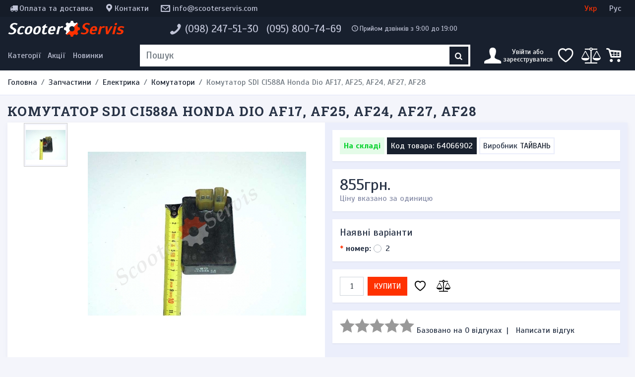

--- FILE ---
content_type: text/html; charset=utf-8
request_url: https://scooterservis.com/zapchasti/elektrika/kommutatory/kommutator-sdi-ci588a-honda-dio-af17-af25-af24-af27-af28
body_size: 15012
content:
<!DOCTYPE html>
<html dir="ltr"  xmlns:og="http://ogp.me/ns#" xmlns:fb="http://www.facebook.com/2008/fbml" lang="uk">

<head>
    <meta charset="utf-8">
    <meta name="viewport" content="width=device-width, initial-scale=1, shrink-to-fit=no">
    <meta http-equiv="X-UA-Compatible" content="IE=edge">
    <title>Комутатор SDI CI588A Honda Dio AF17, AF25, AF24, AF27, AF28</title>
    <base href="https://scooterservis.com/">
    <link rel="apple-touch-icon" sizes="180x180" href="/apple-touch-icon.png?v=alQR4O8Azd">
    <link rel="icon" type="image/png" sizes="32x32" href="/favicon-32x32.png?v=alQR4O8Azd">
    <link rel="icon" type="image/png" sizes="16x16" href="/favicon-16x16.png?v=alQR4O8Azd">
    <link rel="manifest" href="/site.webmanifest?v=alQR4O8Azd">
    <link rel="mask-icon" href="/safari-pinned-tab.svg?v=alQR4O8Azd" color="#18202e">
    <link rel="shortcut icon" href="/favicon.ico?v=alQR4O8Azd">
    <meta name="msapplication-TileColor" content="#18202e">
    <meta name="theme-color" content="#18202e">
    <meta name="format-detection" content="telephone=no">

            <meta name="description" content="Комутатор SDI CI588A на японський скутер (мопед) Honda Dio, двигун AF-17, AF-18, AF-25, AF-27, AF-28">
                <meta name="keywords" content="комутатор, honda dio, AF-17, AF-18, AF-25, AF-27, AF-28, японський скутер, скутер, мопед, оригінал японський, 2т">
    
    <meta property="og:site_name" content="Scooterservis  - запчастини для скутера, мотоцикла, мопеда, моторолера, на квадроцикл, скутерету та електро транспорт. Одяг із електро підігрівом.">
<meta name="twitter:card" content="summary_large_image">
<meta property="og:title" content="Комутатор SDI CI588A Honda Dio AF17, AF25, AF24, AF27, AF28">
<meta property="og:type" content="product">
<meta property="og:description" content="Комутатор SDI CI588A на японський скутер (мопед) Honda Dio, двигун AF-17, AF-18, AF-25, AF-27, AF-28">
<meta property="og:image" content="https://scooterservis.com/image/cache/data/image_elektrika/kommutator-sdi-ci588a-honda-dio-af17-af28-original-1-800x600.jpg">
<meta property="og:image:url" content="https://scooterservis.com/image/cache/data/image_elektrika/kommutator-sdi-ci588a-honda-dio-af17-af28-original-1-800x600.jpg">
<link rel="image_src" href="https://scooterservis.com/image/cache/data/image_elektrika/kommutator-sdi-ci588a-honda-dio-af17-af28-original-1-800x600.jpg">
<meta property="og:price:amount" content="855">
<meta property="og:price:currency" content="UAH">
<meta property="og:url" content="https://scooterservis.com/zapchasti/elektrika/kommutatory/kommutator-sdi-ci588a-honda-dio-af17-af25-af24-af27-af28">

    <link href="/assets/vendorcss.a1e00ff601355f6583b3.css" rel="stylesheet">
<link href="/assets/style.cb7de5c9acf9148156c61.css" rel="stylesheet">
            <link href="https://scooterservis.com/zapchasti/elektrika/kommutatory/kommutator-sdi-ci588a-honda-dio-af17-af25-af24-af27-af28" rel="canonical" >
            <link href="https://scooterservis.com/zapchasti/elektrika/kommutatory/kommutator-sdi-ci588a-honda-dio-af17-af25-af24-af27-af28" rel="alternate"  hreflang="uk">
            <link href="https://scooterservis.com/ru/zapchasti/elektrika/kommutatory/kommutator-sdi-ci588a-honda-dio-af17-af25-af24-af27-af28" rel="alternate"  hreflang="ru">
            <link href="https://scooterservis.com/zapchasti/elektrika/kommutatory/kommutator-sdi-ci588a-honda-dio-af17-af25-af24-af27-af28" rel="alternate"  hreflang="x-default">
    
        
    <script type="text/javascript" src="/assets/runtime.851c92b548a6b76d959e.js" defer data-turbolinks-track="reload"></script>
<script type="text/javascript" src="/assets/vendor.cabba283cc17badcb007.js" defer data-turbolinks-track="reload"></script>
<script type="text/javascript" src="/assets/main.70493a3eff568fe074bc.js" defer data-turbolinks-track="reload"></script>
<script type="text/javascript" src="/assets/style.d41129e133329cb6f042.js" defer data-turbolinks-track="reload"></script>


    
        
    
    <script type="text/javascript">
  var _gaq = _gaq || [];
  _gaq.push(['_setAccount', 'UA-32462532-1']);
  _gaq.push(['_setDomainName', 'scooterservis.com']);
  _gaq.push(['_setAllowLinker', true]);
  _gaq.push(['_trackPageview']);

  (function() {
    var ga = document.createElement('script'); ga.type = 'text/javascript'; ga.async = true; ga.defer = true;
    ga.src = ('https:' == document.location.protocol ? 'https://ssl' : 'http://www') + '.google-analytics.com/ga.js';
    var s = document.getElementsByTagName('script')[0]; s.parentNode.insertBefore(ga, s);
  })();
</script></head>

<body class="page-product">
    <header class="container-fluid d-none d-lg-block">
        <div id="top-panel" class="row">
            <div class="links col">
                <a class="icon-truck" href="https://scooterservis.com/dostavka-i-oplata">Оплата та доставка</a>
                <a class="icon-location" href="https://scooterservis.com/contact-us">Контакти</a>
                <a class="icon-mail header-mail" href="mailto:info@scooterservis.com">info@scooterservis.com</a>
                                                                            </div>
            <form class="language-switcher col-12 col-lg-3" action="https://scooterservis.com/index.php?route=module/language" method="post" enctype="multipart/form-data">
          <button class="col" data-lang="uk" disabled>Укр</button>
          <button class="col" data-lang="ru" >Рус</button>
        <input type="hidden" name="language_code" value="" />
    <input type="hidden" name="redirect" value="zapchasti/elektrika/kommutatory/kommutator-sdi-ci588a-honda-dio-af17-af25-af24-af27-af28" />
</form>
        </div>
        <div id="header-main" class="row">
            <div id="logo-wrapper" class="col-4 col-xl-3">
                <a id="logo" href="https://scooterservis.com" title="Scooterservis">Scooter<span>Servis</span></a>
            </div>
                        <div id="header-phone-wrapper" class="col-8 col-xl-9">
                <address class="header-phones icon-phone" itemscope itemtype="http://schema.org/Organization">
                                                                <a class="" href="tel:0982475130"><span itemprop="telephone">(098) 247-51-30</span></a>
                                            <a class="" href="tel:0958007469"><span itemprop="telephone">(095) 800-74-69</span></a>
                    
                    <div id="phone-time" class="icon-clock">Прийом дзвінків з 9:00 до 19:00</div>
                </address>
            </div>
        </div>
    </header>
    <nav class="navbar navbar-dark navbar-expand-lg navbar-toggleable-lg sticky-top navbar-inverse bg-inverse">
        <div id="navInner" class="d-flex row">
            <div class="col search-bar-menu left d-flex align-items-stretch p-0">
                <div class="d-flex" id="navbarMainNav">
                    <div class="navbar-nav">
                        <button class="nav-item icon-menu pl-0" data-turbolinks-permanent data-toggle="offmenu" data-target="#navbarMenu" aria-controls="navbarMenu" aria-expanded="false" aria-label="Меню категорій">
                            <span class="d-none d-lg-block">Категорії</span>
                        </button>
                        <button id="navbar-search" class="dropdown dropdown-toggle slide icon-search d-lg-none" data-turbolinks-permanent data-toggle="dropdownSearch" aria-expanded="false"></button>

                        <a class="special nav-item nav-link d-none d-lg-block" href="https://scooterservis.com/specials">Акції</a>
                        <a class="latest nav-item nav-link d-none d-lg-block" href="https://scooterservis.com/new-products">Новинки</a>
                    </div>
                </div>
            </div>

            <div class="col-5 col-lg d-flex justify-content-center p-0 pl-xl-3 pr-xl-3">
                <a id="logo-mobile" class="d-lg-none" href="https://scooterservis.com" title="Scooterservis">
                    Scooter<span>Servis</span>                </a>
                <form class="header-searchbox qS d-none d-lg-flex input-group" role="search" data-turbolinks-permanent>
                    <input class="form-control" type="text" placeholder="Пошук" value="" autocomplete="off">
                    <button type="submit" class="button-search"><i class="icon-search"></i></button>
                </form>
            </div>

            <div class="nav navbar-nav search-bar-menu right col pr-0">
                <button type="button" id="navbar-user" class="icon-user icon dropdown-toggle slide" data-toggle="dropdownUser" aria-expanded="false">
                    <span class="d-none d-lg-inline-block">
                                                    Увійти або<br>зареєструватися                                            </span>
                </button>

                <button id="navbar-wishlist" class="icon-heart-empty d-none d-lg-flex" data-turbolinks-permanent data-go="wishlist"><span class="badge"></span></button>
                <button id="navbar-compare" class="icon-balance-scale d-none d-lg-flex" data-turbolinks-permanent data-go="compare-products"><span class="badge"></span></button>
                <button id="navbar-cart" class="icon-cart" data-turbolinks-permanent><span class="badge"></span></button>
            </div>
        </div>

        <div id="dropContainer" class="container-fluid d-flex">
            <div id="navbarMenu" class="navbar-collapse">
    <button type="button" class="close d-lg-none" aria-label="Close" data-turbolinks-permanent data-toggle="offmenu" data-target="#navbarMenu" aria-controls="navbarMenu" aria-expanded="false">
        <span aria-hidden="true">&times;</span>
    </button>
    <div class="container d-lg-none language-wrapper">
        <form class="language-switcher col-12 col-lg-3" action="https://scooterservis.com/index.php?route=module/language" method="post" enctype="multipart/form-data">
          <button class="col" data-lang="uk" disabled>Укр</button>
          <button class="col" data-lang="ru" >Рус</button>
        <input type="hidden" name="language_code" value="" />
    <input type="hidden" name="redirect" value="zapchasti/elektrika/kommutatory/kommutator-sdi-ci588a-honda-dio-af17-af25-af24-af27-af28" />
</form>
    </div>
    <div class="container d-lg-none">
        <div class="row icon-buttons">
            <button class="col-3 dropdown dropdown-toggle icon-info" id="dropdownMenuInfo" data-turbolinks-permanent data-toggle="dropdownInfo" aria-expanded="true"></button>
            <button class="col-3 dropdown dropdown-toggle icon-phone" id="dropdownMenuPhones" data-turbolinks-permanent data-toggle="dropdownPhones" aria-expanded="true"></button>
            <button class="col-3 icon-balance-scale" id="navbar-compare-mobile" data-turbolinks-permanent data-go="compare-products">
                <span class="badge"></span>
            </button>
            <button class="col-3" id="navbar-wishlist-mobile" data-turbolinks-permanent data-go="wishlist">
                <span class="icon-heart-empty"><span class="badge"></span></span>
            </button>
        </div>
    </div>
    <div class="dropdown dropdown-container d-lg-none">
        <div class="dropdown dropdown-menu" role="menu" id="dropdownInfo" aria-labelledby="dropdownMenuInfo">
            <div class="list-group">
                <a class="list-group-item" role="menuitem" tabindex="-1" href="https://scooterservis.com/contact-us" title="Контакти">Контакти</a>
                <a class="list-group-item" role="menuitem" tabindex="-1" href="https://scooterservis.com/dostavka-i-oplata" title="Оплата та доставка">Оплата та доставка</a>
            </div>
        </div>
        <address class="dropdown dropdown-menu" id="dropdownPhones" aria-labelledby="dropdownMenuPhones">
            <div itemscope itemtype="http://schema.org/Organization" class="list-group">
                                <a class="list-group-item" href="tel:0982475130"><span itemprop="telephone">(098) 247-51-30</span></a>
                                <a class="list-group-item" href="tel:0958007469"><span itemprop="telephone">(095) 800-74-69</span></a>
                            </div>
        </address>
    </div>

    <ul class="nav">
                                    <li class="nav-item dropdown dropdown-submenu">
                                            <a class="nav-link dropdown-toggle active" data-toggle="dropdownMenu" href="https://scooterservis.com/zapchasti" role="button" aria-haspopup="true" aria-expanded="false">Запчастини</a>
                        <ul class="dropdown-menu">
                                                        <li class="dropdown-item nav-item dropdown dropdown-submenu">
                                                                <a class="nav-link lnext dropdown-toggle" data-toggle="dropdownMenu" href="https://scooterservis.com/zapchasti/tormoznaya-sistema" role="button" aria-haspopup="true" aria-expanded="false">Гальмівна система</a>
                                <ul class="dropdown-menu">
                                                                            <li class="nav-item dropdown-item">
                                            <a class="nav-link lnext" href="https://scooterservis.com/zapchasti/tormoznaya-sistema/gidravlicheskie-trubki">Гідравлічні трубки</a>
                                        </li>
                                                                            <li class="nav-item dropdown-item">
                                            <a class="nav-link lnext" href="https://scooterservis.com/zapchasti/tormoznaya-sistema/tormoznye-diski">Гальмівні диски</a>
                                        </li>
                                                                            <li class="nav-item dropdown-item">
                                            <a class="nav-link lnext" href="https://scooterservis.com/zapchasti/tormoznaya-sistema/tormoznye-kolodki">Гальмівні колодки</a>
                                        </li>
                                                                            <li class="nav-item dropdown-item">
                                            <a class="nav-link lnext" href="https://scooterservis.com/zapchasti/tormoznaya-sistema/tormoznye-mashinki">Гальмівні машинки</a>
                                        </li>
                                                                            <li class="nav-item dropdown-item">
                                            <a class="nav-link lnext" href="https://scooterservis.com/zapchasti/tormoznaya-sistema/tormoznye-supporta">Гальмівні супорти</a>
                                        </li>
                                                                    </ul>
                                                            </li>
                                                        <li class="dropdown-item nav-item dropdown dropdown-submenu">
                                                                <a class="nav-link lnext dropdown-toggle" data-toggle="dropdownMenu" href="https://scooterservis.com/zapchasti/dvigatel" role="button" aria-haspopup="true" aria-expanded="false">Двигун</a>
                                <ul class="dropdown-menu">
                                                                            <li class="nav-item dropdown-item">
                                            <a class="nav-link lnext" href="https://scooterservis.com/zapchasti/dvigatel/glushiteli-nakladki">Глушники, накладки</a>
                                        </li>
                                                                            <li class="nav-item dropdown-item">
                                            <a class="nav-link lnext" href="https://scooterservis.com/zapchasti/dvigatel/golovki-klapanov">Головки клапанів</a>
                                        </li>
                                                                            <li class="nav-item dropdown-item">
                                            <a class="nav-link lnext" href="https://scooterservis.com/zapchasti/dvigatel/dvigatel-v-sbore">Двигун у зборі</a>
                                        </li>
                                                                            <li class="nav-item dropdown-item">
                                            <a class="nav-link lnext" href="https://scooterservis.com/zapchasti/dvigatel/uspokoiteli-natyazhiteli-cepi">Заспокоювачі, натягувачі ланцюга</a>
                                        </li>
                                                                            <li class="nav-item dropdown-item">
                                            <a class="nav-link lnext" href="https://scooterservis.com/zapchasti/dvigatel/kartera-kryshki">Картера, кришки</a>
                                        </li>
                                                                            <li class="nav-item dropdown-item">
                                            <a class="nav-link lnext" href="https://scooterservis.com/zapchasti/dvigatel/klapana">Клапана</a>
                                        </li>
                                                                            <li class="nav-item dropdown-item">
                                            <a class="nav-link lnext" href="https://scooterservis.com/zapchasti/dvigatel/kolenvaly-shatuny">Коленвали, шатуни</a>
                                        </li>
                                                                            <li class="nav-item dropdown-item">
                                            <a class="nav-link lnext" href="https://scooterservis.com/zapchasti/dvigatel/komplekty-cilindrov">Комплекти циліндрів</a>
                                        </li>
                                                                            <li class="nav-item dropdown-item">
                                            <a class="nav-link lnext" href="https://scooterservis.com/zapchasti/dvigatel/cepi-raspredvala-cepi-grm">Ланцюги распредвала, ланцюги ГРМ</a>
                                        </li>
                                                                            <li class="nav-item dropdown-item">
                                            <a class="nav-link lnext" href="https://scooterservis.com/zapchasti/dvigatel/mehanizmy-natyazhitelya-cepi">Механізми натяжителя ланцюга</a>
                                        </li>
                                                                            <li class="nav-item dropdown-item">
                                            <a class="nav-link lnext" href="https://scooterservis.com/zapchasti/dvigatel/napravlyayuschie-klapanov">Направляючі клапанів</a>
                                        </li>
                                                                            <li class="nav-item dropdown-item">
                                            <a class="nav-link lnext" href="https://scooterservis.com/zapchasti/dvigatel/porshni-porshnevye-kolca">Поршні, поршневі кільця</a>
                                        </li>
                                                                            <li class="nav-item dropdown-item">
                                            <a class="nav-link lnext" href="https://scooterservis.com/zapchasti/dvigatel/raspredvaly">Распредвали</a>
                                        </li>
                                                                            <li class="nav-item dropdown-item">
                                            <a class="nav-link lnext" href="https://scooterservis.com/zapchasti/dvigatel/rokera">Рокера</a>
                                        </li>
                                                                            <li class="nav-item dropdown-item">
                                            <a class="nav-link lnext" href="https://scooterservis.com/zapchasti/dvigatel/salniki-klapanov">Сальники клапанів</a>
                                        </li>
                                                                            <li class="nav-item dropdown-item">
                                            <a class="nav-link lnext" href="https://scooterservis.com/zapchasti/dvigatel/termostaty">Термостати</a>
                                        </li>
                                                                            <li class="nav-item dropdown-item">
                                            <a class="nav-link lnext" href="https://scooterservis.com/zapchasti/dvigatel/chasti-dvigatelya-raznoe">Частини двигуна, різне</a>
                                        </li>
                                                                    </ul>
                                                            </li>
                                                        <li class="dropdown-item nav-item dropdown dropdown-submenu">
                                                                <a class="nav-link lnext dropdown-toggle active" data-toggle="dropdownMenu" href="https://scooterservis.com/zapchasti/elektrika" role="button" aria-haspopup="true" aria-expanded="false">Електрика</a>
                                <ul class="dropdown-menu">
                                                                            <li class="nav-item dropdown-item">
                                            <a class="nav-link lnext" href="https://scooterservis.com/zapchasti/elektrika/akkumulyatory">Акумулятори</a>
                                        </li>
                                                                            <li class="nav-item dropdown-item">
                                            <a class="nav-link lnext" href="https://scooterservis.com/zapchasti/elektrika/generatory">Генератори</a>
                                        </li>
                                                                            <li class="nav-item dropdown-item">
                                            <a class="nav-link lnext" href="https://scooterservis.com/zapchasti/elektrika/datchiki">Датчики</a>
                                        </li>
                                                                            <li class="nav-item dropdown-item">
                                            <a class="nav-link lnext" href="https://scooterservis.com/zapchasti/elektrika/elektroprovodka">Електропроводка</a>
                                        </li>
                                                                            <li class="nav-item dropdown-item">
                                            <a class="nav-link lnext" href="https://scooterservis.com/zapchasti/elektrika/zvukovye-signaly">Звукові сигнали</a>
                                        </li>
                                                                            <li class="nav-item dropdown-item">
                                            <a class="nav-link lnext" href="https://scooterservis.com/zapchasti/elektrika/knopki-zhabki-pereklyuchateli">Кнопки, жабки, перемикачі</a>
                                        </li>
                                                                            <li class="nav-item dropdown-item">
                                            <a class="nav-link lnext" href="https://scooterservis.com/zapchasti/elektrika/kommutatory">Комутатори</a>
                                        </li>
                                                                            <li class="nav-item dropdown-item">
                                            <a class="nav-link lnext" href="https://scooterservis.com/zapchasti/elektrika/kontrollery">Контролери</a>
                                        </li>
                                                                            <li class="nav-item dropdown-item">
                                            <a class="nav-link lnext" href="https://scooterservis.com/zapchasti/elektrika/katushki-zazhiganiya">Котушки запалювання</a>
                                        </li>
                                                                            <li class="nav-item dropdown-item">
                                            <a class="nav-link lnext" href="https://scooterservis.com/zapchasti/elektrika/pulty-rulya">Пульти керма</a>
                                        </li>
                                                                            <li class="nav-item dropdown-item">
                                            <a class="nav-link lnext" href="https://scooterservis.com/zapchasti/elektrika/regulyatory-napryazheniya">Регулятори напруги</a>
                                        </li>
                                                                            <li class="nav-item dropdown-item">
                                            <a class="nav-link lnext" href="https://scooterservis.com/zapchasti/elektrika/rele">Реле</a>
                                        </li>
                                                                            <li class="nav-item dropdown-item">
                                            <a class="nav-link lnext" href="https://scooterservis.com/zapchasti/elektrika/razemy-konnektory">Роз'єми, коннектори</a>
                                        </li>
                                                                            <li class="nav-item dropdown-item">
                                            <a class="nav-link lnext" href="https://scooterservis.com/zapchasti/elektrika/svechi-zazhiganiya">Свічки запалювання</a>
                                        </li>
                                                                    </ul>
                                                            </li>
                                                        <li class="dropdown-item nav-item dropdown dropdown-submenu">
                                                                <a class="nav-link lnext dropdown-toggle" data-toggle="dropdownMenu" href="https://scooterservis.com/zapchasti/zamki-klyuchi" role="button" aria-haspopup="true" aria-expanded="false">Замки, ключі</a>
                                <ul class="dropdown-menu">
                                                                            <li class="nav-item dropdown-item">
                                            <a class="nav-link lnext" href="https://scooterservis.com/zapchasti/zamki-klyuchi/zagotovki-klyuchey">Заготовки ключів</a>
                                        </li>
                                                                            <li class="nav-item dropdown-item">
                                            <a class="nav-link lnext" href="https://scooterservis.com/zapchasti/zamki-klyuchi/zamki-zazhiganiya">Замки запалювання</a>
                                        </li>
                                                                            <li class="nav-item dropdown-item">
                                            <a class="nav-link lnext" href="https://scooterservis.com/zapchasti/zamki-klyuchi/zaschelki">Засувки</a>
                                        </li>
                                                                            <li class="nav-item dropdown-item">
                                            <a class="nav-link lnext" href="https://scooterservis.com/zapchasti/zamki-klyuchi/komplekty-zamkov">Комплекти замків</a>
                                        </li>
                                                                    </ul>
                                                            </li>
                                                        <li class="dropdown-item nav-item dropdown dropdown-submenu">
                                                                <a class="nav-link lnext dropdown-toggle" data-toggle="dropdownMenu" href="https://scooterservis.com/zapchasti/krepezh" role="button" aria-haspopup="true" aria-expanded="false">Кріплення</a>
                                <ul class="dropdown-menu">
                                                                            <li class="nav-item dropdown-item">
                                            <a class="nav-link lnext" href="https://scooterservis.com/zapchasti/krepezh/bolty">Болти</a>
                                        </li>
                                                                            <li class="nav-item dropdown-item">
                                            <a class="nav-link lnext" href="https://scooterservis.com/zapchasti/krepezh/gayki">Гайки</a>
                                        </li>
                                                                            <li class="nav-item dropdown-item">
                                            <a class="nav-link lnext" href="https://scooterservis.com/zapchasti/krepezh/krepleniya">Кріплення</a>
                                        </li>
                                                                            <li class="nav-item dropdown-item">
                                            <a class="nav-link lnext" href="https://scooterservis.com/zapchasti/krepezh/samorezy">Саморізи</a>
                                        </li>
                                                                            <li class="nav-item dropdown-item">
                                            <a class="nav-link lnext" href="https://scooterservis.com/zapchasti/krepezh/shayby-shponki-rezinki">Шайби, шпонки, гумки</a>
                                        </li>
                                                                    </ul>
                                                            </li>
                                                        <li class="dropdown-item nav-item dropdown dropdown-submenu">
                                                                <a href="https://scooterservis.com/zapchasti/podshipniki" class="nav-link lnext">Підшипники</a>
                                                            </li>
                                                        <li class="dropdown-item nav-item dropdown dropdown-submenu">
                                                                <a class="nav-link lnext dropdown-toggle" data-toggle="dropdownMenu" href="https://scooterservis.com/zapchasti/toplivno-maslyanaya-sistema" role="button" aria-haspopup="true" aria-expanded="false">Паливно-масляна система</a>
                                <ul class="dropdown-menu">
                                                                            <li class="nav-item dropdown-item">
                                            <a class="nav-link lnext" href="https://scooterservis.com/zapchasti/toplivno-maslyanaya-sistema/benzobaki-maslyanye-bachki">Бензобаки, масляні бачки</a>
                                        </li>
                                                                            <li class="nav-item dropdown-item">
                                            <a class="nav-link lnext" href="https://scooterservis.com/zapchasti/toplivno-maslyanaya-sistema/elektroklapany-karbyuratora">Електроклапани карбюратора</a>
                                        </li>
                                                                            <li class="nav-item dropdown-item">
                                            <a class="nav-link lnext" href="https://scooterservis.com/zapchasti/toplivno-maslyanaya-sistema/karbyuratory-i-komplektuyuschie">Карбюратори і комплектуючі</a>
                                        </li>
                                                                            <li class="nav-item dropdown-item">
                                            <a class="nav-link lnext" href="https://scooterservis.com/zapchasti/toplivno-maslyanaya-sistema/krany-nasosy">Крани, насоси</a>
                                        </li>
                                                                            <li class="nav-item dropdown-item">
                                            <a class="nav-link lnext" href="https://scooterservis.com/zapchasti/toplivno-maslyanaya-sistema/patrubok-vpusknoy-kollektor">Патрубок, впускний колектор</a>
                                        </li>
                                                                            <li class="nav-item dropdown-item">
                                            <a class="nav-link lnext" href="https://scooterservis.com/zapchasti/toplivno-maslyanaya-sistema/filtry">Фільтри</a>
                                        </li>
                                                                            <li class="nav-item dropdown-item">
                                            <a class="nav-link lnext" href="https://scooterservis.com/zapchasti/toplivno-maslyanaya-sistema/shlangi-trubki">Шланги, трубки</a>
                                        </li>
                                                                    </ul>
                                                            </li>
                                                        <li class="dropdown-item nav-item dropdown dropdown-submenu">
                                                                <a class="nav-link lnext dropdown-toggle" data-toggle="dropdownMenu" href="https://scooterservis.com/zapchasti/plastik" role="button" aria-haspopup="true" aria-expanded="false">Пластик</a>
                                <ul class="dropdown-menu">
                                                                            <li class="nav-item dropdown-item">
                                            <a class="nav-link lnext" href="https://scooterservis.com/zapchasti/plastik/vetrovye-stekla-obtekateli">Вітрове скло, обтічники</a>
                                        </li>
                                                                            <li class="nav-item dropdown-item">
                                            <a class="nav-link lnext" href="https://scooterservis.com/zapchasti/plastik/krylya">Крила</a>
                                        </li>
                                                                            <li class="nav-item dropdown-item">
                                            <a class="nav-link lnext" href="https://scooterservis.com/zapchasti/plastik/kryshki-plastikovye">Кришки пластикові</a>
                                        </li>
                                                                            <li class="nav-item dropdown-item">
                                            <a class="nav-link lnext" href="https://scooterservis.com/zapchasti/plastik/lyzhi">Лижі</a>
                                        </li>
                                                                            <li class="nav-item dropdown-item">
                                            <a class="nav-link lnext" href="https://scooterservis.com/zapchasti/plastik/navesnoy-plastik">Навісний пластик</a>
                                        </li>
                                                                            <li class="nav-item dropdown-item">
                                            <a class="nav-link lnext" href="https://scooterservis.com/zapchasti/plastik/plastik-obduva">Пластик обдування</a>
                                        </li>
                                                                            <li class="nav-item dropdown-item">
                                            <a class="nav-link lnext" href="https://scooterservis.com/zapchasti/plastik/plastik-raznoe">Пластик різний</a>
                                        </li>
                                                                    </ul>
                                                            </li>
                                                        <li class="dropdown-item nav-item dropdown dropdown-submenu">
                                                                <a href="https://scooterservis.com/zapchasti/pribornye-paneli" class="nav-link lnext">Приладові панелі</a>
                                                            </li>
                                                        <li class="dropdown-item nav-item dropdown dropdown-submenu">
                                                                <a class="nav-link lnext dropdown-toggle" data-toggle="dropdownMenu" href="https://scooterservis.com/zapchasti/prokladki" role="button" aria-haspopup="true" aria-expanded="false">Прокладки</a>
                                <ul class="dropdown-menu">
                                                                            <li class="nav-item dropdown-item">
                                            <a class="nav-link lnext" href="https://scooterservis.com/zapchasti/prokladki/prokladki-cpg-nabor">Прокладки ЦПГ (набір)</a>
                                        </li>
                                                                            <li class="nav-item dropdown-item">
                                            <a class="nav-link lnext" href="https://scooterservis.com/zapchasti/prokladki/prokladki-dvigatelya-polnyy-nabor">Прокладки двигуна (повний набір)</a>
                                        </li>
                                                                            <li class="nav-item dropdown-item">
                                            <a class="nav-link lnext" href="https://scooterservis.com/zapchasti/prokladki/drugie-prokladki">Iнші прокладки</a>
                                        </li>
                                                                    </ul>
                                                            </li>
                                                        <li class="dropdown-item nav-item dropdown dropdown-submenu">
                                                                <a class="nav-link lnext dropdown-toggle" data-toggle="dropdownMenu" href="https://scooterservis.com/zapchasti/rama-obves" role="button" aria-haspopup="true" aria-expanded="false">Рама, обвіс</a>
                                <ul class="dropdown-menu">
                                                                            <li class="nav-item dropdown-item">
                                            <a class="nav-link lnext" href="https://scooterservis.com/zapchasti/rama-obves/bagazhniki">Багажники</a>
                                        </li>
                                                                            <li class="nav-item dropdown-item">
                                            <a class="nav-link lnext" href="https://scooterservis.com/zapchasti/rama-obves/zaschitnye-dugi">Захисні дуги</a>
                                        </li>
                                                                            <li class="nav-item dropdown-item">
                                            <a class="nav-link lnext" href="https://scooterservis.com/zapchasti/rama-obves/podnozhki-nozhki-passazhira">Підніжки, ніжки пасажира</a>
                                        </li>
                                                                            <li class="nav-item dropdown-item">
                                            <a class="nav-link lnext" href="https://scooterservis.com/zapchasti/rama-obves/rama-chasti-ramy">Рама, частини рами</a>
                                        </li>
                                                                            <li class="nav-item dropdown-item">
                                            <a class="nav-link lnext" href="https://scooterservis.com/zapchasti/rama-obves/stoyanochnye-nozhki">Стоянкові ніжки</a>
                                        </li>
                                                                    </ul>
                                                            </li>
                                                        <li class="dropdown-item nav-item dropdown dropdown-submenu">
                                                                <a href="https://scooterservis.com/zapchasti/saylentbloki-vtulki" class="nav-link lnext">Сайлентблоки, втулки</a>
                                                            </li>
                                                        <li class="dropdown-item nav-item dropdown dropdown-submenu">
                                                                <a href="https://scooterservis.com/zapchasti/salniki" class="nav-link lnext">Сальники</a>
                                                            </li>
                                                        <li class="dropdown-item nav-item dropdown dropdown-submenu">
                                                                <a class="nav-link lnext dropdown-toggle" data-toggle="dropdownMenu" href="https://scooterservis.com/zapchasti/svet-optika" role="button" aria-haspopup="true" aria-expanded="false">Світло, оптика</a>
                                <ul class="dropdown-menu">
                                                                            <li class="nav-item dropdown-item">
                                            <a class="nav-link lnext" href="https://scooterservis.com/zapchasti/svet-optika/dopolnitelnaya-podsvetka">Додаткове підсвічування</a>
                                        </li>
                                                                            <li class="nav-item dropdown-item">
                                            <a class="nav-link lnext" href="https://scooterservis.com/zapchasti/svet-optika/zadnie-fonari">Задні ліхтарі</a>
                                        </li>
                                                                            <li class="nav-item dropdown-item">
                                            <a class="nav-link lnext" href="https://scooterservis.com/zapchasti/svet-optika/ksenon">Ксенон</a>
                                        </li>
                                                                            <li class="nav-item dropdown-item">
                                            <a class="nav-link lnext" href="https://scooterservis.com/zapchasti/svet-optika/lampy">Лампи</a>
                                        </li>
                                                                            <li class="nav-item dropdown-item">
                                            <a class="nav-link lnext" href="https://scooterservis.com/zapchasti/svet-optika/patrony-cokoli">Патрони, цоколі</a>
                                        </li>
                                                                            <li class="nav-item dropdown-item">
                                            <a class="nav-link lnext" href="https://scooterservis.com/zapchasti/svet-optika/povorotniki">Поворотники</a>
                                        </li>
                                                                            <li class="nav-item dropdown-item">
                                            <a class="nav-link lnext" href="https://scooterservis.com/zapchasti/svet-optika/fary">Фари</a>
                                        </li>
                                                                    </ul>
                                                            </li>
                                                        <li class="dropdown-item nav-item dropdown dropdown-submenu">
                                                                <a class="nav-link lnext dropdown-toggle" data-toggle="dropdownMenu" href="https://scooterservis.com/zapchasti/sistema-ohlazhdeniya" role="button" aria-haspopup="true" aria-expanded="false">Система охолодження</a>
                                <ul class="dropdown-menu">
                                                                            <li class="nav-item dropdown-item">
                                            <a class="nav-link lnext" href="https://scooterservis.com/zapchasti/sistema-ohlazhdeniya/vodyanye-pompy">Водяні помпи</a>
                                        </li>
                                                                            <li class="nav-item dropdown-item">
                                            <a class="nav-link lnext" href="https://scooterservis.com/zapchasti/sistema-ohlazhdeniya/krylchatki">Крильчатки</a>
                                        </li>
                                                                            <li class="nav-item dropdown-item">
                                            <a class="nav-link lnext" href="https://scooterservis.com/zapchasti/sistema-ohlazhdeniya/radiatory-ventilyatory">Радіатори, вентилятори</a>
                                        </li>
                                                                    </ul>
                                                            </li>
                                                        <li class="dropdown-item nav-item dropdown dropdown-submenu">
                                                                <a class="nav-link lnext dropdown-toggle" data-toggle="dropdownMenu" href="https://scooterservis.com/zapchasti/startovye-mehanizmy" role="button" aria-haspopup="true" aria-expanded="false">Стартові механізми</a>
                                <ul class="dropdown-menu">
                                                                            <li class="nav-item dropdown-item">
                                            <a class="nav-link lnext" href="https://scooterservis.com/zapchasti/startovye-mehanizmy/bendiksy-obgonnye-mufty">Бендикси, обгонні муфти</a>
                                        </li>
                                                                            <li class="nav-item dropdown-item">
                                            <a class="nav-link lnext" href="https://scooterservis.com/zapchasti/startovye-mehanizmy/zavodnye-nozhki">Заводні ніжки</a>
                                        </li>
                                                                            <li class="nav-item dropdown-item">
                                            <a class="nav-link lnext" href="https://scooterservis.com/zapchasti/startovye-mehanizmy/polumesyacy-shesterni-pruzhiny">Півмісяці, шестерні, пружини</a>
                                        </li>
                                                                            <li class="nav-item dropdown-item">
                                            <a class="nav-link lnext" href="https://scooterservis.com/zapchasti/startovye-mehanizmy/startery">Стартери</a>
                                        </li>
                                                                    </ul>
                                                            </li>
                                                        <li class="dropdown-item nav-item dropdown dropdown-submenu">
                                                                <a class="nav-link lnext dropdown-toggle" data-toggle="dropdownMenu" href="https://scooterservis.com/zapchasti/transmissiya" role="button" aria-haspopup="true" aria-expanded="false">Трансмісія</a>
                                <ul class="dropdown-menu">
                                                                            <li class="nav-item dropdown-item">
                                            <a class="nav-link lnext" href="https://scooterservis.com/zapchasti/transmissiya/zadnie-variatory">Задні варіатори</a>
                                        </li>
                                                                            <li class="nav-item dropdown-item">
                                            <a class="nav-link lnext" href="https://scooterservis.com/zapchasti/transmissiya/sceplenie">Зчеплення</a>
                                        </li>
                                                                            <li class="nav-item dropdown-item">
                                            <a class="nav-link lnext" href="https://scooterservis.com/zapchasti/transmissiya/perednie-variatory">Передні варіатори</a>
                                        </li>
                                                                            <li class="nav-item dropdown-item">
                                            <a class="nav-link lnext" href="https://scooterservis.com/zapchasti/transmissiya/reduktory">Редуктори</a>
                                        </li>
                                                                            <li class="nav-item dropdown-item">
                                            <a class="nav-link lnext" href="https://scooterservis.com/zapchasti/transmissiya/remni-variatora">Ремені варіатора</a>
                                        </li>
                                                                            <li class="nav-item dropdown-item">
                                            <a class="nav-link lnext" href="https://scooterservis.com/zapchasti/transmissiya/roliki-variatora-slaydery">Ролики варіатора, слайдери</a>
                                        </li>
                                                                    </ul>
                                                            </li>
                                                        <li class="dropdown-item nav-item dropdown dropdown-submenu">
                                                                <a class="nav-link lnext dropdown-toggle" data-toggle="dropdownMenu" href="https://scooterservis.com/zapchasti/trosa" role="button" aria-haspopup="true" aria-expanded="false">Троса</a>
                                <ul class="dropdown-menu">
                                                                            <li class="nav-item dropdown-item">
                                            <a class="nav-link lnext" href="https://scooterservis.com/zapchasti/trosa/tros-gaza">Трос газу</a>
                                        </li>
                                                                            <li class="nav-item dropdown-item">
                                            <a class="nav-link lnext" href="https://scooterservis.com/zapchasti/trosa/tros-scepleniya">Трос зчеплення</a>
                                        </li>
                                                                            <li class="nav-item dropdown-item">
                                            <a class="nav-link lnext" href="https://scooterservis.com/zapchasti/trosa/tros-tormoza">Трос гальма</a>
                                        </li>
                                                                            <li class="nav-item dropdown-item">
                                            <a class="nav-link lnext" href="https://scooterservis.com/zapchasti/trosa/tros-spidometra">Трос спідометра</a>
                                        </li>
                                                                            <li class="nav-item dropdown-item">
                                            <a class="nav-link lnext" href="https://scooterservis.com/zapchasti/trosa/derzhateli-trosa">Тримачі троса</a>
                                        </li>
                                                                            <li class="nav-item dropdown-item">
                                            <a class="nav-link lnext" href="https://scooterservis.com/zapchasti/trosa/drugie-trosa">Iнші троса</a>
                                        </li>
                                                                    </ul>
                                                            </li>
                                                        <li class="dropdown-item nav-item dropdown dropdown-submenu">
                                                                <a class="nav-link lnext dropdown-toggle" data-toggle="dropdownMenu" href="https://scooterservis.com/zapchasti/hodovaya-chast" role="button" aria-haspopup="true" aria-expanded="false">Ходова частина</a>
                                <ul class="dropdown-menu">
                                                                            <li class="nav-item dropdown-item">
                                            <a class="nav-link lnext" href="https://scooterservis.com/zapchasti/hodovaya-chast/amortizatory-i-komplektuyuschie">Амортизатори і комплектуючі</a>
                                        </li>
                                                                            <li class="nav-item dropdown-item">
                                            <a class="nav-link lnext" href="https://scooterservis.com/zapchasti/hodovaya-chast/diski-kolesa">Диски, колеса</a>
                                        </li>
                                                                            <li class="nav-item dropdown-item">
                                            <a class="nav-link lnext" href="https://scooterservis.com/zapchasti/hodovaya-chast/zvezdy-cepi">Зірки, ланцюги</a>
                                        </li>
                                                                            <li class="nav-item dropdown-item">
                                            <a class="nav-link lnext" href="https://scooterservis.com/zapchasti/hodovaya-chast/pylniki-salniki-gofry">Пильовики, сальники, гофри</a>
                                        </li>
                                                                            <li class="nav-item dropdown-item">
                                            <a class="nav-link lnext" href="https://scooterservis.com/zapchasti/hodovaya-chast/privody-spidometra">Приводи спідометра</a>
                                        </li>
                                                                            <li class="nav-item dropdown-item">
                                            <a class="nav-link lnext" href="https://scooterservis.com/zapchasti/hodovaya-chast/rulevoe-upravlenie">Рульове управління</a>
                                        </li>
                                                                    </ul>
                                                            </li>
                                                    </ul>
                                    </li>
                            <li class="nav-item dropdown dropdown-submenu">
                                            <a class="nav-link dropdown-toggle" data-toggle="dropdownMenu" href="https://scooterservis.com/aksessuary" role="button" aria-haspopup="true" aria-expanded="false">Аксесуари</a>
                        <ul class="dropdown-menu">
                                                        <li class="dropdown-item nav-item dropdown dropdown-submenu">
                                                                <a href="https://scooterservis.com/aksessuary/zerkala" class="nav-link lnext">Дзеркала</a>
                                                            </li>
                                                        <li class="dropdown-item nav-item dropdown dropdown-submenu">
                                                                <a href="https://scooterservis.com/aksessuary/zaryadnye-ustroystva" class="nav-link lnext">Зарядні пристрої</a>
                                                            </li>
                                                        <li class="dropdown-item nav-item dropdown dropdown-submenu">
                                                                <a href="https://scooterservis.com/aksessuary/zaschita-dlya-ruk" class="nav-link lnext">Захист для рук</a>
                                                            </li>
                                                        <li class="dropdown-item nav-item dropdown dropdown-submenu">
                                                                <a href="https://scooterservis.com/aksessuary/kofry-bagazhnye-sumki" class="nav-link lnext">Кофри, багажні сумки</a>
                                                            </li>
                                                        <li class="dropdown-item nav-item dropdown dropdown-submenu">
                                                                <a href="https://scooterservis.com/aksessuary/podarki-baykeram" class="nav-link lnext">Подарунки Байкерам</a>
                                                            </li>
                                                        <li class="dropdown-item nav-item dropdown dropdown-submenu">
                                                                <a href="https://scooterservis.com/aksessuary/ruchki-gruziki-rulya-gripsy" class="nav-link lnext">Ручки, важки керма, гріпси</a>
                                                            </li>
                                                        <li class="dropdown-item nav-item dropdown dropdown-submenu">
                                                                <a href="https://scooterservis.com/aksessuary/signalizacii" class="nav-link lnext">Сигналізації</a>
                                                            </li>
                                                        <li class="dropdown-item nav-item dropdown dropdown-submenu">
                                                                <a href="https://scooterservis.com/aksessuary/chehly-sidenya" class="nav-link lnext">Чохли, сидіння</a>
                                                            </li>
                                                    </ul>
                                    </li>
                            <li class="nav-item dropdown dropdown-submenu">
                                            <a class="nav-link dropdown-toggle" data-toggle="dropdownMenu" href="https://scooterservis.com/instrumenty-motohimiya" role="button" aria-haspopup="true" aria-expanded="false">Інструменти, мотохімія</a>
                        <ul class="dropdown-menu">
                                                        <li class="dropdown-item nav-item dropdown dropdown-submenu">
                                                                <a href="https://scooterservis.com/instrumenty-motohimiya/izolenta-skotch" class="nav-link lnext">Ізолента, скотч</a>
                                                            </li>
                                                        <li class="dropdown-item nav-item dropdown dropdown-submenu">
                                                                <a href="https://scooterservis.com/instrumenty-motohimiya/germetik-kley" class="nav-link lnext">Герметик, клей</a>
                                                            </li>
                                                        <li class="dropdown-item nav-item dropdown dropdown-submenu">
                                                                <a href="https://scooterservis.com/instrumenty-motohimiya/masla-tehnicheskie-zhidkosti" class="nav-link lnext">Масла, технічні рідини</a>
                                                            </li>
                                                        <li class="dropdown-item nav-item dropdown dropdown-submenu">
                                                                <a href="https://scooterservis.com/instrumenty-motohimiya/smazki-propitki" class="nav-link lnext">Мастила, просочення</a>
                                                            </li>
                                                        <li class="dropdown-item nav-item dropdown dropdown-submenu">
                                                                <a href="https://scooterservis.com/instrumenty-motohimiya/specinstrumenty" class="nav-link lnext">Спецінструмент</a>
                                                            </li>
                                                    </ul>
                                    </li>
                            <li class="nav-item dropdown dropdown-submenu">
                                            <a class="nav-link dropdown-toggle" data-toggle="dropdownMenu" href="https://scooterservis.com/nakleyki" role="button" aria-haspopup="true" aria-expanded="false">Наклейки</a>
                        <ul class="dropdown-menu">
                                                        <li class="dropdown-item nav-item dropdown dropdown-submenu">
                                                                <a href="https://scooterservis.com/nakleyki/logotipy" class="nav-link lnext">Логотипи</a>
                                                            </li>
                                                        <li class="dropdown-item nav-item dropdown dropdown-submenu">
                                                                <a href="https://scooterservis.com/nakleyki/nakleyki-baka" class="nav-link lnext">Наклейки бака</a>
                                                            </li>
                                                        <li class="dropdown-item nav-item dropdown dropdown-submenu">
                                                                <a href="https://scooterservis.com/nakleyki/nakleyki-nabory" class="nav-link lnext">Наклейки набори</a>
                                                            </li>
                                                        <li class="dropdown-item nav-item dropdown dropdown-submenu">
                                                                <a href="https://scooterservis.com/nakleyki/nakleyki-obemnye" class="nav-link lnext">Наклейки об'ємні</a>
                                                            </li>
                                                        <li class="dropdown-item nav-item dropdown dropdown-submenu">
                                                                <a href="https://scooterservis.com/nakleyki/nashivki" class="nav-link lnext">Нашивки</a>
                                                            </li>
                                                        <li class="dropdown-item nav-item dropdown dropdown-submenu">
                                                                <a href="https://scooterservis.com/nakleyki/svetootrazhayuschie-nakleyki-plenki" class="nav-link lnext">Світловідбиваючі наклейки, плівки</a>
                                                            </li>
                                                    </ul>
                                    </li>
                            <li class="nav-item dropdown dropdown-submenu">
                                            <a class="nav-link dropdown-toggle" data-toggle="dropdownMenu" href="https://scooterservis.com/odezhda-i-ekipirovka" role="button" aria-haspopup="true" aria-expanded="false">Одяг та екіпірування</a>
                        <ul class="dropdown-menu">
                                                        <li class="dropdown-item nav-item dropdown dropdown-submenu">
                                                                <a href="https://scooterservis.com/odezhda-i-ekipirovka/motoekipirovka" class="nav-link lnext">Мото екіпірування</a>
                                                            </li>
                                                        <li class="dropdown-item nav-item dropdown dropdown-submenu">
                                                                <a href="https://scooterservis.com/odezhda-i-ekipirovka/odezhda-s-elektro-podogrevom" class="nav-link lnext">Одяг з електро підігрівом</a>
                                                            </li>
                                                    </ul>
                                    </li>
                    
        <li class="dropdown-divider d-lg-none"></li>
        <li class="nav-item d-lg-none">
            <a href="https://scooterservis.com/specials" class="nav-link">Акції</a>
        </li>
        <li class="nav-item d-lg-none">
            <a href="https://scooterservis.com/new-products" class="nav-link">Новинки</a>
        </li>
    </ul>
</div>            <div class="dropdown dropdown-menu slide" role="menu" id="dropdownUser" aria-labelledby="dropdownMenuUser">
                <form method="post" action="https://scooterservis.com/login">
    <div class="form-group">
        <label for="loginEmail">Email:</label>
        <input type="email" name="email" class="form-control" id="loginEmail" placeholder="Email" required />
    </div>
    <div class="form-group">
        <label for="loginPassword">Пароль:</label>
        <input type="password" name="password" class="form-control" id="loginPassword" placeholder="Пароль" required />
    </div>
    <a class="form-group mb-2" href="https://scooterservis.com/forgot-password">Забули пароль?</a>
    <div class="custom-control custom-checkbox form-group">
        <input type="checkbox" name="dont_remember" id="dontRememberCheckbox" class="custom-control-input">
        <label class="custom-control-label" for="dontRememberCheckbox">
            Чужий компʼютер?        </label>
    </div>
            <input type="hidden" name="redirect" value="aHR0cDovL3Njb290ZXJzZXJ2aXMuY29tL3phcGNoYXN0aS9lbGVrdHJpa2Eva29tbXV0YXRvcnkva29tbXV0YXRvci1zZGktY2k1ODhhLWhvbmRhLWRpby1hZjE3LWFmMjUtYWYyNC1hZjI3LWFmMjg=" />
        <div class="actions">
        <button type="submit" class="button btn btn-primary">Увійти</button>
        <a href="https://scooterservis.com/register" class="register btn btn-outline-primary">Створити кабінет</a>
    </div>
</form>            </div>
            <div class="dropdown dropdown-menu slide" id="dropdownSearch" aria-labelledby="dropdownMenuSearch">
                <form class="header-searchbox qS input-group" role="search" data-turbolinks-permanent>
                    <input class="form-control search" type="text" placeholder="Пошук" value="" autocomplete="off">
                    <button type="submit" class="button-search"><i class="icon-search"></i></button>
                </form>
            </div>
        </div>
    </nav>
    <nav aria-label="breadcrumb">
    <ol class="breadcrumb" itemscope itemtype="http://schema.org/BreadcrumbList">
                                            <li class="breadcrumb-item" itemprop="itemListElement" itemscope itemtype="http://schema.org/ListItem">
                    <a itemprop="item" href="https://scooterservis.com">
                        <span itemprop="name">Головна</span>
                    </a>
                    <meta itemprop="position" content="1"/>
                </li>
                                                            <li class="breadcrumb-item" itemprop="itemListElement" itemscope itemtype="http://schema.org/ListItem">
                    <a itemprop="item" href="https://scooterservis.com/zapchasti">
                        <span itemprop="name">Запчастини</span>
                    </a>
                    <meta itemprop="position" content="2"/>
                </li>
                                                            <li class="breadcrumb-item" itemprop="itemListElement" itemscope itemtype="http://schema.org/ListItem">
                    <a itemprop="item" href="https://scooterservis.com/zapchasti/elektrika">
                        <span itemprop="name">Електрика</span>
                    </a>
                    <meta itemprop="position" content="3"/>
                </li>
                                                            <li class="breadcrumb-item" itemprop="itemListElement" itemscope itemtype="http://schema.org/ListItem">
                    <a itemprop="item" href="https://scooterservis.com/zapchasti/elektrika/kommutatory">
                        <span itemprop="name">Комутатори</span>
                    </a>
                    <meta itemprop="position" content="4"/>
                </li>
                                                            <li class="breadcrumb-item active" aria-current="page" itemprop="itemListElement" itemscope itemtype="http://schema.org/ListItem">
                        <span itemprop="item" content="https://scooterservis.com/zapchasti/elektrika/kommutatory/kommutator-sdi-ci588a-honda-dio-af17-af25-af24-af27-af28">
                            <span itemprop="name">Комутатор SDI CI588A Honda Dio AF17, AF25, AF24, AF27, AF28</span>
                        </span>
                    <meta itemprop="position" content="5"/>
                </li>
                                    </ol>
</nav>    <main class="container-fluid">

        <div id="content" class="row">
    <div class="col" itemscope itemtype="http://schema.org/Product">
        <h1 itemprop="name">Комутатор SDI CI588A Honda Dio AF17, AF25, AF24, AF27, AF28</h1>
        <div id="product-info" class="shadow" data-product-id="539">
            <div class="row">
                                <div class="col-md-6 d-flex">
                                        <div class="image-additional d-none d-md-block scarousel-nav col-12 col-md-3" data-vertical="1" data-navfor=".scarousel">
                                                    <div href="https://scooterservis.com/image/cache/data/image_elektrika/kommutator-sdi-ci588a-honda-dio-af17-af28-original-1-800x600.jpg" title="Комутатор SDI CI588A Honda Dio AF17, AF25, AF24, AF27, AF28">
                                <img class="img-thumbnail" src="https://scooterservis.com/image/cache/data/image_elektrika/kommutator-sdi-ci588a-honda-dio-af17-af28-original-1-80x80.jpg" title="Комутатор SDI CI588A Honda Dio AF17, AF25, AF24, AF27, AF28" alt="Комутатор SDI CI588A Honda Dio AF17, AF25, AF24, AF27, AF28">
                            </div>
                                            </div>
                                                            <div class="image scarousel scarousel-nav text-center col-12 col-md-9 mfp-items-container" data-not-auto data-not-responsive data-navfor=".scarousel-nav">
                                                    <a href="https://scooterservis.com/image/cache/data/image_elektrika/kommutator-sdi-ci588a-honda-dio-af17-af28-original-1-800x600.jpg" title="Комутатор SDI CI588A Honda Dio AF17, AF25, AF24, AF27, AF28">
                                <img itemprop="image" class="img-thumbnail" src="https://scooterservis.com/image/cache/data/image_elektrika/kommutator-sdi-ci588a-honda-dio-af17-af28-original-1-440x440.jpg" title="Комутатор SDI CI588A Honda Dio AF17, AF25, AF24, AF27, AF28" alt="Комутатор SDI CI588A Honda Dio AF17, AF25, AF24, AF27, AF28">
                            </a>
                                                                    </div>
                                    </div>
                
                    <div class="col info">
                        <div class="description">
                            <span class="stock">На складі</span>
                            <span class="model">Код товара: 64066902</span>
                                                        <span class="manufacturer">Виробник <a href="https://scooterservis.com/tayvan">ТАЙВАНЬ</a></span>
                                                                                    </div>
                                                <div class="price" itemprop="offers" itemscope itemtype="http://schema.org/Offer">
                            <div class="price-value">
                                                                <span itemprop="price" content="855">855грн.</span>
                                                            </div>
                                                                                                                                            <span class="price_by text-muted">Ціну вказано за одиницю</span>
                                                        <meta itemprop="priceCurrency" content="UAH">
                            <meta itemprop="priceValidUntil" content="2027-01-22">
                            <meta itemprop="url" content="https://scooterservis.com/zapchasti/elektrika/kommutatory/kommutator-sdi-ci588a-honda-dio-af17-af25-af24-af27-af28">
                            <meta itemprop="availability" content="http://schema.org/InStock">
                        </div>
                                                                        <div class="options">
                            <h3>Наявні варіанти</h3>
                                                                                                                            <div id="option-1110" class="option">
                                                                        <span class="required text-danger">*</span>
                                                                        <strong>номер:</strong>
                                                                            <div class="custom-control custom-radio custom-control-inline">
                                            <input type="radio" id="option-value-2824" name="option[1110]" value="2824" class="custom-control-input">
                                            <label class="custom-control-label" for="option-value-2824">2                                                                                            </label>
                                        </div>
                                                                    </div>
                                                                                                                                                    </div>
                                                <div class="cart">
                            <div class="form-inline">
                                <input type="text" name="quantity" class="form-control col-1 text-center mr-2" size="2" value="1">
                                <input type="hidden" name="product_id" size="2" value="539">
                                <button data-cart="add" data-product-id="539" type="button" id="button-cart" class="btn btn-buy">Купити</button>
                                <button class="icon-heart-empty" data-product-action="wishlist|account/wishlist/add" data-product-id="539" title="У бажане"></button>
                                <button class="icon-balance-scale" data-product-action="compare|product/compare/add" data-product-id="539" title="Порівняти"></button>
                            </div>
                                                    </div>
                                                <div class="review">
                            <span class="starability-result" data-rating="0"></span>
                            <span data-product-review-link>Базовано на 0 відгуках</span>&nbsp;&nbsp;|&nbsp;&nbsp;
                            <span data-product-review-link>Написати відгук</span>
                                                    </div>
                                            </div>
            </div>
        </div>

        
        <nav class="nav nav-pills flex-column flex-sm-row">
            <a class="flex-sm-fill text-sm-center nav-link active" data-toggle="pill" href="#tab-description" role="tab" aria-controls="tab-description" aria-selected="true">Опис</a>
            <a class="flex-sm-fill text-sm-center nav-link" data-toggle="pill" href="#tab-review" role="tab" aria-controls="tab-review" aria-selected="false">Відгуки (0)</a>
        </nav>
        <div class="row pb-3">
            <div class="tab-content col-lg-12">
                <div class="tab-pane shadow fade show active" id="tab-description" role="tabpanel" aria-labelledby="tab-description">
                    <div class="row">
                        <div class="col" itemprop="description">
                            <p>
	<strong>Комутатор SDI CI588A на японський скутер (мопед) Honda Dio, двигун AF-17, AF-18, AF-25, AF-27, AF-28 </strong></p>
<p>
	<strong>Варіант №1: Фішка 3 2.</strong> <b> Б / У. Розбирання скутера. Повністю робочий. </b></p>
<p>
	<b>Варіант №2: Фішка 4 2. Б / У. Розбирання скутера. Повністю робочий. </b></p>
                        </div>
                                            </div>
                </div>
                <div class="tab-pane fade row" id="tab-review" role="tabpanel" aria-labelledby="tab-review">
                    <div class="col-lg-8"><div id="review"></div></div>
                    <div class="col-lg-4">
                        <div id="review-form" class="bg-white shadow">
                            <h3 id="review-title">Написати відгук</h3>
                            <div class="form-row">
                                <div class="form-group col-12">
                                    <label for="inputName">Ваше Ім’я:</label>
                                    <input type="text" name="name" class="form-control" id="inputName" placeholder="Ваше Ім’я:">
                                </div>
                                <div class="form-group col-12">
                                    <label for="textareaText">Ваш відгук:</label>
                                    <textarea name="text" class="form-control" id="textareaText" rows="5"></textarea>
                                    <span class="form-text text-muted small">Увага: HTML теги та інша розмітка не підтримуються! Використовуйте звичайний текст.</span>
                                </div>

                                <fieldset class="starability-growRotate">
                                    <legend>Рейтинг</legend>
                                    <input type="radio" id="no-rate" class="input-no-rate" name="rating" value="0" checked aria-label="No rating." />
                                    <input type="radio" id="rating1" name="rating" value="1" />
                                    <label for="rating1" title="Terrible">1 star</label>
                                    <input type="radio" id="rating2" name="rating" value="2" />
                                    <label for="rating2" title="Not good">2 stars</label>
                                    <input type="radio" id="rating3" name="rating" value="3" />
                                    <label for="rating3" title="Average">3 stars</label>
                                    <input type="radio" id="rating4" name="rating" value="4" />
                                    <label for="rating4" title="Very good">4 stars</label>
                                    <input type="radio" id="rating5" name="rating" value="5" />
                                    <label for="rating5" title="Amazing">5 stars</label>
                                </fieldset>

                                <div class="form-group form-row col-12">
                                    <label class="col-12" for="captcha">Введіть код, вказаний на зображенні:</label>
                                    <div class="col-5"><img src="index.php?route=product/product/captcha" alt="captcha"></div>
                                    <input class="form-control col-7" type="text" name="captcha" id="captcha" value="">
                                </div>
                                <div class="buttons form-group col-12">
                                    <button id="button-review" class="btn btn-primary">Надіслати</button>
                                </div>
                            </div>
                        </div>
                    </div>
                </div>
            </div>
        </div>

                <div class="row">
            <div class="box col">
                <div class="box-heading"><span>Рекомендуємо</span></div>
                <div class="box-content justify-content-center">
                    <div class="row">
                                                <div class="card-wrapper col-sm-6 col-lg-4 col-xl-3"><!-- col-12 col-sm-6 col-md-4 col-xl-3 -->
    <div class="card box-product box-item shadow">
                <a href="https://scooterservis.com/zapchasti/elektrika/razemy-konnektory/razyom-konnektor-dlya-kommutatora-ci588a-honda-dio-af-17-af-25-af-27-af-28-%28original%29-b%5cu">
            <img src="https://scooterservis.com/image/cache/data/image_elektrika/razyom-konnektor-dlya-kommutatora-ci588a-honda-dio-af-17-af-25-af-27-af-28-(original)-bu-330x330.jpg" class="img-fluid card-img-top" alt="Роз'єм, коннектор для комутатора CI588A Honda Dio AF-17, AF-25, AF- 27, AF-28 (оригінал) б \ у">
        </a>
                <div class="card-body box-item-inner">
            <div class="card-title">
                <a href="https://scooterservis.com/zapchasti/elektrika/razemy-konnektory/razyom-konnektor-dlya-kommutatora-ci588a-honda-dio-af-17-af-25-af-27-af-28-%28original%29-b%5cu" title="Роз'єм, коннектор для комутатора CI588A Honda Dio AF-17, AF-25, AF- 27, AF-28 (оригінал) б \ у">Роз'єм, коннектор для комутатора CI588A Honda Dio AF-17, AF-25, AF- 27, AF-28 (оригінал) б \ у</a>
            </div>

                    </div>
        <div class="card-footer">
            <span class="model">Код товара: 22363093</span>
            <div class="buttons">
                <span class="stock">На складі</span>
                <button class="icon-heart-empty" data-product-action="wishlist|account/wishlist/add" data-product-id="2009" title="У бажане"></button>
                <button class="icon-balance-scale" data-product-action="compare|product/compare/add" data-product-id="2009" title="Порівняти"></button>
            </div>
            <div class="buttom">
                                    <div class="price">
                                                248грн.                                            </div>
                                <button type="button" data-cart="add" data-product-id="2009" class="btn btn-buy" >
                Купити                </button>
            </div>
        </div>
    </div>
</div>                                                <div class="card-wrapper col-sm-6 col-lg-4 col-xl-3"><!-- col-12 col-sm-6 col-md-4 col-xl-3 -->
    <div class="card box-product box-item shadow">
                <a href="https://scooterservis.com/zapchasti/transmissiya/perednie-variatory/scheka-variatora-nepodvizhnaya-honda-pal-af17">
            <img src="https://scooterservis.com/image/cache/data/image_variatory_scepleniya_roliki/image_variatori_new/scheka-variatora-nepodvizhnaya-honda-pal-af17-330x330.jpg" class="img-fluid card-img-top" alt="Щека варіатора, нерухома Honda PAL, AF17">
        </a>
                <div class="card-body box-item-inner">
            <div class="card-title">
                <a href="https://scooterservis.com/zapchasti/transmissiya/perednie-variatory/scheka-variatora-nepodvizhnaya-honda-pal-af17" title="Щека варіатора, нерухома Honda PAL, AF17">Щека варіатора, нерухома Honda PAL, AF17</a>
            </div>

                    </div>
        <div class="card-footer">
            <span class="model">Код товара: 1589219332</span>
            <div class="buttons">
                <span class="stock">На складі</span>
                <button class="icon-heart-empty" data-product-action="wishlist|account/wishlist/add" data-product-id="4570" title="У бажане"></button>
                <button class="icon-balance-scale" data-product-action="compare|product/compare/add" data-product-id="4570" title="Порівняти"></button>
            </div>
            <div class="buttom">
                                    <div class="price">
                                                293грн.                                            </div>
                                <button type="button" data-cart="add" data-product-id="4570" class="btn btn-buy" >
                Купити                </button>
            </div>
        </div>
    </div>
</div>                                                <div class="card-wrapper col-sm-6 col-lg-4 col-xl-3"><!-- col-12 col-sm-6 col-md-4 col-xl-3 -->
    <div class="card box-product box-item shadow">
                <a href="https://scooterservis.com/zapchasti/plastik/kryshki-plastikovye/krishka-bardachka-honda-dio-af27-28-81253-gaha">
            <img src="https://scooterservis.com/image/cache/data/image_plastik/image_plastik_new/krishka-bardachka-honda-dio-af27-28-81253-gaha-330x330.jpg" class="img-fluid card-img-top" alt="Кришка бардачка Honda DIO AF27 / 28, 81253-GAHA">
        </a>
                <div class="card-body box-item-inner">
            <div class="card-title">
                <a href="https://scooterservis.com/zapchasti/plastik/kryshki-plastikovye/krishka-bardachka-honda-dio-af27-28-81253-gaha" title="Кришка бардачка Honda DIO AF27 / 28, 81253-GAHA">Кришка бардачка Honda DIO AF27 / 28, 81253-GAHA</a>
            </div>

                    </div>
        <div class="card-footer">
            <span class="model">Код товара: 1629378082</span>
            <div class="buttons">
                <span class="stock">На складі</span>
                <button class="icon-heart-empty" data-product-action="wishlist|account/wishlist/add" data-product-id="4931" title="У бажане"></button>
                <button class="icon-balance-scale" data-product-action="compare|product/compare/add" data-product-id="4931" title="Порівняти"></button>
            </div>
            <div class="buttom">
                                    <div class="price">
                                                248грн.                                            </div>
                                <button type="button" data-cart="add" data-product-id="4931" class="btn btn-buy" >
                Купити                </button>
            </div>
        </div>
    </div>
</div>                                            </div>
                </div>
            </div>
        </div>
        
        <div class="row">
            <div class="box col-12">
    <div class="box-heading"><a href="https://scooterservis.com/backinstock">Знову в продажу</a></div>
    <div class="box-content justify-content-center">
        <div class="row scarousel" data-count="4">
                            <div class="card-wrapper col-sm-6 col-lg-4 col-xl-3"><!-- col-12 col-sm-6 col-md-4 col-xl-3 -->
    <div class="card box-product box-item shadow">
                <a href="https://scooterservis.com/zapchasti/toplivno-maslyanaya-sistema/patrubok-vpusknoy-kollektor/patrubok-vpusknoy-kollektor-odin-shtucer-kvadrocikla-linhai-260-300-400-atv-yamaha-yp250-majesty">
            <img src="https://scooterservis.com/image/cache/data/image_patrubok-vpusknoy-kollektor-interfeys-karbyuratora/image_new_patrubok/patrubok-vpusknoy-kollektor-odin-shtucer-kvadrocikla-linhai-260-300-400-atv-yamaha-yp250-majesty-330x330.jpg" class="img-fluid card-img-top" alt="Патрубок, впускний колектор один штуцер квадроцикл...">
        </a>
                <div class="card-body box-item-inner">
            <div class="card-title">
                <a href="https://scooterservis.com/zapchasti/toplivno-maslyanaya-sistema/patrubok-vpusknoy-kollektor/patrubok-vpusknoy-kollektor-odin-shtucer-kvadrocikla-linhai-260-300-400-atv-yamaha-yp250-majesty" title="Патрубок, впускний колектор один штуцер квадроцикла Linhai 260, 300, 400, ATV, Yamaha YP250, Majesty">Патрубок, впускний колектор один штуцер квадроцикл...</a>
            </div>

                    </div>
        <div class="card-footer">
            <span class="model">Код товара: 1600190265</span>
            <div class="buttons">
                <span class="stock">На складі</span>
                <button class="icon-heart-empty" data-product-action="wishlist|account/wishlist/add" data-product-id="4665" title="У бажане"></button>
                <button class="icon-balance-scale" data-product-action="compare|product/compare/add" data-product-id="4665" title="Порівняти"></button>
            </div>
            <div class="buttom">
                                    <div class="price">
                                                1 035грн.                                            </div>
                                <button type="button" data-cart="add" data-product-id="4665" class="btn btn-buy" >
                Купити                </button>
            </div>
        </div>
    </div>
</div>                            <div class="card-wrapper col-sm-6 col-lg-4 col-xl-3"><!-- col-12 col-sm-6 col-md-4 col-xl-3 -->
    <div class="card box-product box-item shadow">
                <a href="https://scooterservis.com/zapchasti/salniki/salniki-34-41-4-34-39-3-33-39-4-30-38-7">
            <img src="https://scooterservis.com/image/cache/data/image_salniki/image_raznoe/salniki-34-41-4-34-39-3-33-39-4-30-38-7-330x330.jpg" class="img-fluid card-img-top" alt="Сальники 34 * 41 * 4, 34 * 39 * 3, 33 * 39 * 4, 30...">
        </a>
                <div class="card-body box-item-inner">
            <div class="card-title">
                <a href="https://scooterservis.com/zapchasti/salniki/salniki-34-41-4-34-39-3-33-39-4-30-38-7" title="Сальники 34 * 41 * 4, 34 * 39 * 3, 33 * 39 * 4, 30 * 38 * 7">Сальники 34 * 41 * 4, 34 * 39 * 3, 33 * 39 * 4, 30...</a>
            </div>

                    </div>
        <div class="card-footer">
            <span class="model">Код товара: 1578249340</span>
            <div class="buttons">
                <span class="stock">На складі</span>
                <button class="icon-heart-empty" data-product-action="wishlist|account/wishlist/add" data-product-id="4151" title="У бажане"></button>
                <button class="icon-balance-scale" data-product-action="compare|product/compare/add" data-product-id="4151" title="Порівняти"></button>
            </div>
            <div class="buttom">
                                    <div class="price">
                                                68грн.                                            </div>
                                <button type="button" data-cart="add" data-product-id="4151" class="btn btn-buy" >
                Купити                </button>
            </div>
        </div>
    </div>
</div>                            <div class="card-wrapper col-sm-6 col-lg-4 col-xl-3"><!-- col-12 col-sm-6 col-md-4 col-xl-3 -->
    <div class="card box-product box-item shadow">
                <a href="https://scooterservis.com/zapchasti/sistema-ohlazhdeniya/vodyanye-pompy/remkomplekt-tormoznoy-mashinki-ruchki-gidravlicheskogo-tormoza">
            <img src="https://scooterservis.com/image/cache/data/image_ruchki_rychagi/remkomplekt-tormoznoy-mashinki-ruchki-gidravlicheskogo-tormoza-1-330x330.jpg" class="img-fluid card-img-top" alt="Ремкомплект гальмівної машинки ручки гідравлічного...">
        </a>
                <div class="card-body box-item-inner">
            <div class="card-title">
                <a href="https://scooterservis.com/zapchasti/sistema-ohlazhdeniya/vodyanye-pompy/remkomplekt-tormoznoy-mashinki-ruchki-gidravlicheskogo-tormoza" title="Ремкомплект гальмівної машинки ручки гідравлічного гальма">Ремкомплект гальмівної машинки ручки гідравлічного...</a>
            </div>

                    </div>
        <div class="card-footer">
            <span class="model">Код товара: 1493188202</span>
            <div class="buttons">
                <span class="stock">На складі</span>
                <button class="icon-heart-empty" data-product-action="wishlist|account/wishlist/add" data-product-id="3055" title="У бажане"></button>
                <button class="icon-balance-scale" data-product-action="compare|product/compare/add" data-product-id="3055" title="Порівняти"></button>
            </div>
            <div class="buttom">
                                    <div class="price">
                                                248грн.                                            </div>
                                <button type="button" data-cart="add" data-product-id="3055" class="btn btn-buy" >
                Купити                </button>
            </div>
        </div>
    </div>
</div>                            <div class="card-wrapper col-sm-6 col-lg-4 col-xl-3"><!-- col-12 col-sm-6 col-md-4 col-xl-3 -->
    <div class="card box-product box-item shadow">
                <a href="https://scooterservis.com/zapchasti/toplivno-maslyanaya-sistema/patrubok-vpusknoy-kollektor/patrubok-vozdushnogo-filtra-i-karbyuratora-suzuki-adress-sepiya-suzuki-adress-sepia-ad-50-ag-100">
            <img src="https://scooterservis.com/image/cache/data/image_patrubok-vpusknoy-kollektor-interfeys-karbyuratora/patrubok-vozdushnogo-filtra-i-karbyuratora-suzuki-adress-sepiya-suzuki-adress-sepia-ad-50-ag-100-1-330x330.jpg" class="img-fluid card-img-top" alt="Патрубок повітряного фільтра і карбюратора Сузукі...">
        </a>
                <div class="card-body box-item-inner">
            <div class="card-title">
                <a href="https://scooterservis.com/zapchasti/toplivno-maslyanaya-sistema/patrubok-vpusknoy-kollektor/patrubok-vozdushnogo-filtra-i-karbyuratora-suzuki-adress-sepiya-suzuki-adress-sepia-ad-50-ag-100" title="Патрубок повітряного фільтра і карбюратора Сузукі Адреса, Сепія, Suzuki Adress, Sepia, AD 50, AG 100">Патрубок повітряного фільтра і карбюратора Сузукі...</a>
            </div>

                    </div>
        <div class="card-footer">
            <span class="model">Код товара: 22787227</span>
            <div class="buttons">
                <span class="stock">На складі</span>
                <button class="icon-heart-empty" data-product-action="wishlist|account/wishlist/add" data-product-id="2015" title="У бажане"></button>
                <button class="icon-balance-scale" data-product-action="compare|product/compare/add" data-product-id="2015" title="Порівняти"></button>
            </div>
            <div class="buttom">
                                    <div class="price">
                                                90грн.                                            </div>
                                <button type="button" data-cart="add" data-product-id="2015" class="btn btn-buy" >
                Купити                </button>
            </div>
        </div>
    </div>
</div>                    </div>
    </div>
</div><div class="box col-12">
    <div class="box-heading"><a href="https://scooterservis.com/new-products">Новинки</a></div>
    <div class="box-content justify-content-center">
        <div class="row scarousel" data-count="15">
                            <div class="card-wrapper col-sm-6 col-lg-4 col-xl-3"><!-- col-12 col-sm-6 col-md-4 col-xl-3 -->
    <div class="card box-product box-item shadow">
                <a href="https://scooterservis.com/zapchasti/trosa/tros-gaza/tros-gazu-yamaha-fzr250">
            <img src="https://scooterservis.com/image/cache/data/image_trosa/image_trosa_gaza/tros-gazu-yamaha-fzr250-1-330x330.jpg" class="img-fluid card-img-top" alt="Трос газу Yamaha FZR250">
        </a>
                <div class="card-body box-item-inner">
            <div class="card-title">
                <a href="https://scooterservis.com/zapchasti/trosa/tros-gaza/tros-gazu-yamaha-fzr250" title="Трос газу Yamaha FZR250">Трос газу Yamaha FZR250</a>
            </div>

                    </div>
        <div class="card-footer">
            <span class="model">Код товара: 1767009869</span>
            <div class="buttons">
                <span class="stock">На складі</span>
                <button class="icon-heart-empty" data-product-action="wishlist|account/wishlist/add" data-product-id="5139" title="У бажане"></button>
                <button class="icon-balance-scale" data-product-action="compare|product/compare/add" data-product-id="5139" title="Порівняти"></button>
            </div>
            <div class="buttom">
                                    <div class="price">
                                                360грн.                                            </div>
                                <button type="button" data-cart="add" data-product-id="5139" class="btn btn-buy" >
                Купити                </button>
            </div>
        </div>
    </div>
</div>                            <div class="card-wrapper col-sm-6 col-lg-4 col-xl-3"><!-- col-12 col-sm-6 col-md-4 col-xl-3 -->
    <div class="card box-product box-item shadow">
                <a href="https://scooterservis.com/zapchasti/prokladki/drugie-prokladki/prokladka-krishki-golovki-bloku-tsilindriv-mototsikla-honda-cbr23-cb-1-cb400-99-06r">
            <img src="https://scooterservis.com/image/cache/data/image_prokladki/image_provodki_new/prokladka-krishki-golovki-bloku-tsilindriv-mototsikla-honda-cbr23-cb-1-cb400-99-06r-1-330x330.jpg" class="img-fluid card-img-top" alt="Прокладка кришки головки блоку циліндрів мотоцикла Hond...">
        </a>
                <div class="card-body box-item-inner">
            <div class="card-title">
                <a href="https://scooterservis.com/zapchasti/prokladki/drugie-prokladki/prokladka-krishki-golovki-bloku-tsilindriv-mototsikla-honda-cbr23-cb-1-cb400-99-06r" title="Прокладка кришки головки блоку циліндрів мотоцикла Hond...">Прокладка кришки головки блоку циліндрів мотоцикла Hond...</a>
            </div>

                    </div>
        <div class="card-footer">
            <span class="model">Код товара: 1767004738</span>
            <div class="buttons">
                <span class="stock">На складі</span>
                <button class="icon-heart-empty" data-product-action="wishlist|account/wishlist/add" data-product-id="5138" title="У бажане"></button>
                <button class="icon-balance-scale" data-product-action="compare|product/compare/add" data-product-id="5138" title="Порівняти"></button>
            </div>
            <div class="buttom">
                                    <div class="price">
                                                563грн.                                            </div>
                                <button type="button" data-cart="add" data-product-id="5138" class="btn btn-buy" >
                Купити                </button>
            </div>
        </div>
    </div>
</div>                            <div class="card-wrapper col-sm-6 col-lg-4 col-xl-3"><!-- col-12 col-sm-6 col-md-4 col-xl-3 -->
    <div class="card box-product box-item shadow">
                <a href="https://scooterservis.com/zapchasti/toplivno-maslyanaya-sistema/krany-nasosy/kran-palivniy-mototsikla-honda-cb400">
            <img src="https://scooterservis.com/image/cache/data/imagt_toplivnaya-sistema/kran-palivniy-mototsikla-honda-cb400-1-330x330.jpg" class="img-fluid card-img-top" alt="Кран паливний мотоцикла Honda CB400...">
        </a>
                <div class="card-body box-item-inner">
            <div class="card-title">
                <a href="https://scooterservis.com/zapchasti/toplivno-maslyanaya-sistema/krany-nasosy/kran-palivniy-mototsikla-honda-cb400" title="Кран паливний мотоцикла Honda CB400...">Кран паливний мотоцикла Honda CB400...</a>
            </div>

                    </div>
        <div class="card-footer">
            <span class="model">Код товара: 1765988316</span>
            <div class="buttons">
                <span class="stock">На складі</span>
                <button class="icon-heart-empty" data-product-action="wishlist|account/wishlist/add" data-product-id="5137" title="У бажане"></button>
                <button class="icon-balance-scale" data-product-action="compare|product/compare/add" data-product-id="5137" title="Порівняти"></button>
            </div>
            <div class="buttom">
                                    <div class="price">
                                                920грн.                                            </div>
                                <button type="button" data-cart="add" data-product-id="5137" class="btn btn-buy" >
                Купити                </button>
            </div>
        </div>
    </div>
</div>                            <div class="card-wrapper col-sm-6 col-lg-4 col-xl-3"><!-- col-12 col-sm-6 col-md-4 col-xl-3 -->
    <div class="card box-product box-item shadow">
                <a href="https://scooterservis.com/zapchasti/elektrika/kommutatory/komutator-5wy-30-45s-tip-yamaha-8-kontaktiv-skuter-yamaha-125-150cc-zy125t-yamaha-cygnus">
            <img src="https://scooterservis.com/image/cache/data/image_kommutatory/komutator-5wy-30-45s-tip-yamaha-8-kontaktiv-skuter-yamaha-125-150cc-zy125t-yamaha-cygnus-1-330x330.jpg" class="img-fluid card-img-top" alt="Комутатор 5WY-30-45S тип Yamaha 8 контактів, скутер Yam...">
        </a>
                <div class="card-body box-item-inner">
            <div class="card-title">
                <a href="https://scooterservis.com/zapchasti/elektrika/kommutatory/komutator-5wy-30-45s-tip-yamaha-8-kontaktiv-skuter-yamaha-125-150cc-zy125t-yamaha-cygnus" title="Комутатор 5WY-30-45S тип Yamaha 8 контактів, скутер Yam...">Комутатор 5WY-30-45S тип Yamaha 8 контактів, скутер Yam...</a>
            </div>

                    </div>
        <div class="card-footer">
            <span class="model">Код товара: 1765986249</span>
            <div class="buttons">
                <span class="stock">На складі</span>
                <button class="icon-heart-empty" data-product-action="wishlist|account/wishlist/add" data-product-id="5136" title="У бажане"></button>
                <button class="icon-balance-scale" data-product-action="compare|product/compare/add" data-product-id="5136" title="Порівняти"></button>
            </div>
            <div class="buttom">
                                    <div class="price">
                                                2 250грн.                                            </div>
                                <button type="button" data-cart="add" data-product-id="5136" class="btn btn-buy" >
                Купити                </button>
            </div>
        </div>
    </div>
</div>                            <div class="card-wrapper col-sm-6 col-lg-4 col-xl-3"><!-- col-12 col-sm-6 col-md-4 col-xl-3 -->
    <div class="card box-product box-item shadow">
                <a href="https://scooterservis.com/zapchasti/elektrika/kommutatory/komutator-4s5-00-856-cl-tip-yamaha-8-kontaktiv-skuter-yamaha-125-150cc-zy125t-yamaha-cygnus">
            <img src="https://scooterservis.com/image/cache/data/image_kommutatory/komutator-4s5-00-856-cl-tip-yamaha-8-kontaktiv-skuter-yamaha-125-150cc-zy125t-yamaha-cygnus-1-330x330.jpg" class="img-fluid card-img-top" alt="Комутатор 4S5-00-856-CL тип Yamaha 8 контактів, скутер ...">
        </a>
                <div class="card-body box-item-inner">
            <div class="card-title">
                <a href="https://scooterservis.com/zapchasti/elektrika/kommutatory/komutator-4s5-00-856-cl-tip-yamaha-8-kontaktiv-skuter-yamaha-125-150cc-zy125t-yamaha-cygnus" title="Комутатор 4S5-00-856-CL тип Yamaha 8 контактів, скутер ...">Комутатор 4S5-00-856-CL тип Yamaha 8 контактів, скутер ...</a>
            </div>

                    </div>
        <div class="card-footer">
            <span class="model">Код товара: 1765984253</span>
            <div class="buttons">
                <span class="stock">На складі</span>
                <button class="icon-heart-empty" data-product-action="wishlist|account/wishlist/add" data-product-id="5135" title="У бажане"></button>
                <button class="icon-balance-scale" data-product-action="compare|product/compare/add" data-product-id="5135" title="Порівняти"></button>
            </div>
            <div class="buttom">
                                    <div class="price">
                                                1 418грн.                                            </div>
                                <button type="button" data-cart="add" data-product-id="5135" class="btn btn-buy" >
                Купити                </button>
            </div>
        </div>
    </div>
</div>                            <div class="card-wrapper col-sm-6 col-lg-4 col-xl-3"><!-- col-12 col-sm-6 col-md-4 col-xl-3 -->
    <div class="card box-product box-item shadow">
                <a href="https://scooterservis.com/zapchasti/dvigatel/raspredvaly/raspredval-dviguna-cf188-kvadrotsikla-cf500-lh500-atv-x5-bagi-500-kubiv-cf-moto-linhai">
            <img src="https://scooterservis.com/image/cache/data/image_dvigatel-chasti/image_raspredval/raspredval-dviguna-cf188-kvadrotsikla-cf500-lh500-atv-x5-bagi-500-kubiv-cf-moto-linhai-1-330x330.jpg" class="img-fluid card-img-top" alt="Распредвал двигуна CF188 квадроцикла CF500, LH500 ATV X...">
        </a>
                <div class="card-body box-item-inner">
            <div class="card-title">
                <a href="https://scooterservis.com/zapchasti/dvigatel/raspredvaly/raspredval-dviguna-cf188-kvadrotsikla-cf500-lh500-atv-x5-bagi-500-kubiv-cf-moto-linhai" title="Распредвал двигуна CF188 квадроцикла CF500, LH500 ATV X...">Распредвал двигуна CF188 квадроцикла CF500, LH500 ATV X...</a>
            </div>

                    </div>
        <div class="card-footer">
            <span class="model">Код товара: 1765977625</span>
            <div class="buttons">
                <span class="stock">На складі</span>
                <button class="icon-heart-empty" data-product-action="wishlist|account/wishlist/add" data-product-id="5134" title="У бажане"></button>
                <button class="icon-balance-scale" data-product-action="compare|product/compare/add" data-product-id="5134" title="Порівняти"></button>
            </div>
            <div class="buttom">
                                    <div class="price">
                                                2 835грн.                                            </div>
                                <button type="button" data-cart="add" data-product-id="5134" class="btn btn-buy" >
                Купити                </button>
            </div>
        </div>
    </div>
</div>                            <div class="card-wrapper col-sm-6 col-lg-4 col-xl-3"><!-- col-12 col-sm-6 col-md-4 col-xl-3 -->
    <div class="card box-product box-item shadow">
                <a href="https://scooterservis.com/zapchasti/trosa/tros-gaza/tros-gazu-vlx400-honda-steed-400-honda-stid-400-kubiv-vlx600-honda-steed-600-kubiv">
            <img src="https://scooterservis.com/image/cache/data/image_trosa/image_trosa_gaza/tros-gazu-vlx400-honda-steed-400-honda-stid-400-kubiv-vlx600-honda-steed-600-kubiv-1-330x330.jpg" class="img-fluid card-img-top" alt="Трос газу VLX400, Honda Steed 400, Хонда Стід 400 кубів...">
        </a>
                <div class="card-body box-item-inner">
            <div class="card-title">
                <a href="https://scooterservis.com/zapchasti/trosa/tros-gaza/tros-gazu-vlx400-honda-steed-400-honda-stid-400-kubiv-vlx600-honda-steed-600-kubiv" title="Трос газу VLX400, Honda Steed 400, Хонда Стід 400 кубів...">Трос газу VLX400, Honda Steed 400, Хонда Стід 400 кубів...</a>
            </div>

                    </div>
        <div class="card-footer">
            <span class="model">Код товара: 1765976667</span>
            <div class="buttons">
                <span class="stock">На складі</span>
                <button class="icon-heart-empty" data-product-action="wishlist|account/wishlist/add" data-product-id="5133" title="У бажане"></button>
                <button class="icon-balance-scale" data-product-action="compare|product/compare/add" data-product-id="5133" title="Порівняти"></button>
            </div>
            <div class="buttom">
                                    <div class="price">
                                                945грн.                                            </div>
                                <button type="button" data-cart="add" data-product-id="5133" class="btn btn-buy" >
                Купити                </button>
            </div>
        </div>
    </div>
</div>                            <div class="card-wrapper col-sm-6 col-lg-4 col-xl-3"><!-- col-12 col-sm-6 col-md-4 col-xl-3 -->
    <div class="card box-product box-item shadow">
                <a href="https://scooterservis.com/zapchasti/elektrika/generatory/generator-stator-kvadrotsikla-atv500-linhai-500-dvigun-lh188">
            <img src="https://scooterservis.com/image/cache/data/image_generatory/image_new_genertor/generator-stator-kvadrotsikla-atv500-linhai-500-dvigun-lh188-1-330x330.jpg" class="img-fluid card-img-top" alt="Генератор статор квадроцикла ATV500 LINHAI 500 двигун L...">
        </a>
                <div class="card-body box-item-inner">
            <div class="card-title">
                <a href="https://scooterservis.com/zapchasti/elektrika/generatory/generator-stator-kvadrotsikla-atv500-linhai-500-dvigun-lh188" title="Генератор статор квадроцикла ATV500 LINHAI 500 двигун L...">Генератор статор квадроцикла ATV500 LINHAI 500 двигун L...</a>
            </div>

                    </div>
        <div class="card-footer">
            <span class="model">Код товара: 1765828340</span>
            <div class="buttons">
                <span class="stock">На складі</span>
                <button class="icon-heart-empty" data-product-action="wishlist|account/wishlist/add" data-product-id="5132" title="У бажане"></button>
                <button class="icon-balance-scale" data-product-action="compare|product/compare/add" data-product-id="5132" title="Порівняти"></button>
            </div>
            <div class="buttom">
                                    <div class="price">
                                                4 500грн.                                            </div>
                                <button type="button" data-cart="add" data-product-id="5132" class="btn btn-buy" >
                Купити                </button>
            </div>
        </div>
    </div>
</div>                            <div class="card-wrapper col-sm-6 col-lg-4 col-xl-3"><!-- col-12 col-sm-6 col-md-4 col-xl-3 -->
    <div class="card box-product box-item shadow">
                <a href="https://scooterservis.com/zapchasti/toplivno-maslyanaya-sistema/karbyuratory-i-komplektuyuschie/membrana-karbyuratora-keihin-5ty-125-150">
            <img src="https://scooterservis.com/image/cache/data/image_karbyuratory/image_membrani/membrana-karbyuratora-keihin-5ty-125-150-2-330x330.jpg" class="img-fluid card-img-top" alt="Мембрана карбюратора KEIHIN 5TY 125/150...">
        </a>
                <div class="card-body box-item-inner">
            <div class="card-title">
                <a href="https://scooterservis.com/zapchasti/toplivno-maslyanaya-sistema/karbyuratory-i-komplektuyuschie/membrana-karbyuratora-keihin-5ty-125-150" title="Мембрана карбюратора KEIHIN 5TY 125/150...">Мембрана карбюратора KEIHIN 5TY 125/150...</a>
            </div>

                    </div>
        <div class="card-footer">
            <span class="model">Код товара: 1765823690</span>
            <div class="buttons">
                <span class="stock">На складі</span>
                <button class="icon-heart-empty" data-product-action="wishlist|account/wishlist/add" data-product-id="5131" title="У бажане"></button>
                <button class="icon-balance-scale" data-product-action="compare|product/compare/add" data-product-id="5131" title="Порівняти"></button>
            </div>
            <div class="buttom">
                                    <div class="price">
                                                1 350грн.                                            </div>
                                <button type="button" data-cart="add" data-product-id="5131" class="btn btn-buy" >
                Купити                </button>
            </div>
        </div>
    </div>
</div>                            <div class="card-wrapper col-sm-6 col-lg-4 col-xl-3"><!-- col-12 col-sm-6 col-md-4 col-xl-3 -->
    <div class="card box-product box-item shadow">
                <a href="https://scooterservis.com/zapchasti/hodovaya-chast/diski-kolesa/kamera-deli-pokrishki-kolesa-mototsikla-18-dyuymiv-3-25-3-50-100-90-18">
            <img src="https://scooterservis.com/image/cache/data/image_diski_kolesa/kamera-deli-pokrishki-kolesa-mototsikla-18-dyuymiv-3-25-3-50-100-90-18-1-330x330.jpg" class="img-fluid card-img-top" alt="Камера DELI покришки колеса мотоцикла 18 дюймів, 3.25/3...">
        </a>
                <div class="card-body box-item-inner">
            <div class="card-title">
                <a href="https://scooterservis.com/zapchasti/hodovaya-chast/diski-kolesa/kamera-deli-pokrishki-kolesa-mototsikla-18-dyuymiv-3-25-3-50-100-90-18" title="Камера DELI покришки колеса мотоцикла 18 дюймів, 3.25/3...">Камера DELI покришки колеса мотоцикла 18 дюймів, 3.25/3...</a>
            </div>

                    </div>
        <div class="card-footer">
            <span class="model">Код товара: 1765819398</span>
            <div class="buttons">
                <span class="stock">На складі</span>
                <button class="icon-heart-empty" data-product-action="wishlist|account/wishlist/add" data-product-id="5130" title="У бажане"></button>
                <button class="icon-balance-scale" data-product-action="compare|product/compare/add" data-product-id="5130" title="Порівняти"></button>
            </div>
            <div class="buttom">
                                    <div class="price">
                                                360грн.                                            </div>
                                <button type="button" data-cart="add" data-product-id="5130" class="btn btn-buy" >
                Купити                </button>
            </div>
        </div>
    </div>
</div>                            <div class="card-wrapper col-sm-6 col-lg-4 col-xl-3"><!-- col-12 col-sm-6 col-md-4 col-xl-3 -->
    <div class="card box-product box-item shadow">
                <a href="https://scooterservis.com/zapchasti/trosa/tros-gaza/tros-gazu-troselnoyi-zaslonki-pitbajka-krosovogo-motocikla-induro">
            <img src="https://scooterservis.com/image/cache/data/image_trosa/tros-gazu-troselnoyi-zaslonki-pitbajka-krosovogo-motocikla-induro-1-330x330.jpg" class="img-fluid card-img-top" alt="Трос газу, тросельної заслонки пітбайка, кросового мото...">
        </a>
                <div class="card-body box-item-inner">
            <div class="card-title">
                <a href="https://scooterservis.com/zapchasti/trosa/tros-gaza/tros-gazu-troselnoyi-zaslonki-pitbajka-krosovogo-motocikla-induro" title="Трос газу, тросельної заслонки пітбайка, кросового мото...">Трос газу, тросельної заслонки пітбайка, кросового мото...</a>
            </div>

                    </div>
        <div class="card-footer">
            <span class="model">Код товара: 1764445294</span>
            <div class="buttons">
                <span class="stock">На складі</span>
                <button class="icon-heart-empty" data-product-action="wishlist|account/wishlist/add" data-product-id="5129" title="У бажане"></button>
                <button class="icon-balance-scale" data-product-action="compare|product/compare/add" data-product-id="5129" title="Порівняти"></button>
            </div>
            <div class="buttom">
                                    <div class="price">
                                                450грн.                                            </div>
                                <button type="button" data-cart="add" data-product-id="5129" class="btn btn-buy" >
                Купити                </button>
            </div>
        </div>
    </div>
</div>                            <div class="card-wrapper col-sm-6 col-lg-4 col-xl-3"><!-- col-12 col-sm-6 col-md-4 col-xl-3 -->
    <div class="card box-product box-item shadow">
                <a href="https://scooterservis.com/zapchasti/trosa/tros-spidometra/tros-spidometra-mototsikla-suzuki-bandit">
            <img src="https://scooterservis.com/image/cache/data/image_trosa/image_spidometr/tros-spidometra-mototsikla-suzuki-bandit-1-330x330.jpg" class="img-fluid card-img-top" alt="Трос спідометра мотоцикла Suzuki Bandit ...">
        </a>
                <div class="card-body box-item-inner">
            <div class="card-title">
                <a href="https://scooterservis.com/zapchasti/trosa/tros-spidometra/tros-spidometra-mototsikla-suzuki-bandit" title="Трос спідометра мотоцикла Suzuki Bandit ...">Трос спідометра мотоцикла Suzuki Bandit ...</a>
            </div>

                    </div>
        <div class="card-footer">
            <span class="model">Код товара: 1764437549</span>
            <div class="buttons">
                <span class="stock">На складі</span>
                <button class="icon-heart-empty" data-product-action="wishlist|account/wishlist/add" data-product-id="5128" title="У бажане"></button>
                <button class="icon-balance-scale" data-product-action="compare|product/compare/add" data-product-id="5128" title="Порівняти"></button>
            </div>
            <div class="buttom">
                                    <div class="price">
                                                383грн.                                            </div>
                                <button type="button" data-cart="add" data-product-id="5128" class="btn btn-buy" >
                Купити                </button>
            </div>
        </div>
    </div>
</div>                            <div class="card-wrapper col-sm-6 col-lg-4 col-xl-3"><!-- col-12 col-sm-6 col-md-4 col-xl-3 -->
    <div class="card box-product box-item shadow">
                <a href="https://scooterservis.com/zapchasti/elektrika/rele/rele-startera-elektromagnitne-9010-150350-kvadrotsikl-cf400-cf800-cf250-atv-cf-moto">
            <img src="https://scooterservis.com/image/cache/data/image_elektrika/rele-startera-elektromagnitne-9010-150350-kvadrotsikl-cf400-cf800-cf250-atv-cf-moto-1-330x330.jpg" class="img-fluid card-img-top" alt="Реле стартера, електромагнітне 9010-150350, квадроцикл ...">
        </a>
                <div class="card-body box-item-inner">
            <div class="card-title">
                <a href="https://scooterservis.com/zapchasti/elektrika/rele/rele-startera-elektromagnitne-9010-150350-kvadrotsikl-cf400-cf800-cf250-atv-cf-moto" title="Реле стартера, електромагнітне 9010-150350, квадроцикл ...">Реле стартера, електромагнітне 9010-150350, квадроцикл ...</a>
            </div>

                    </div>
        <div class="card-footer">
            <span class="model">Код товара: 1762186369</span>
            <div class="buttons">
                <span class="stock">На складі</span>
                <button class="icon-heart-empty" data-product-action="wishlist|account/wishlist/add" data-product-id="5127" title="У бажане"></button>
                <button class="icon-balance-scale" data-product-action="compare|product/compare/add" data-product-id="5127" title="Порівняти"></button>
            </div>
            <div class="buttom">
                                    <div class="price">
                                                360грн.                                            </div>
                                <button type="button" data-cart="add" data-product-id="5127" class="btn btn-buy" >
                Купити                </button>
            </div>
        </div>
    </div>
</div>                            <div class="card-wrapper col-sm-6 col-lg-4 col-xl-3"><!-- col-12 col-sm-6 col-md-4 col-xl-3 -->
    <div class="card box-product box-item shadow">
                <a href="https://scooterservis.com/zapchasti/elektrika/rele/rele-vklyuchennya-puskove-8030-151400-dc-kvadrotsikl-cf400-cf800-cf250-atv-cf-moto">
            <img src="https://scooterservis.com/image/cache/data/image_elektrika/rele-vklyuchennya-puskove-8030-151400-dc-kvadrotsikl-cf400-cf800-cf250-atv-cf-moto-1-330x330.jpg" class="img-fluid card-img-top" alt="Реле включення, пускове 8030-151400 DC, квадроцикл CF40...">
        </a>
                <div class="card-body box-item-inner">
            <div class="card-title">
                <a href="https://scooterservis.com/zapchasti/elektrika/rele/rele-vklyuchennya-puskove-8030-151400-dc-kvadrotsikl-cf400-cf800-cf250-atv-cf-moto" title="Реле включення, пускове 8030-151400 DC, квадроцикл CF40...">Реле включення, пускове 8030-151400 DC, квадроцикл CF40...</a>
            </div>

                    </div>
        <div class="card-footer">
            <span class="model">Код товара: 1762184665</span>
            <div class="buttons">
                <span class="stock">На складі</span>
                <button class="icon-heart-empty" data-product-action="wishlist|account/wishlist/add" data-product-id="5126" title="У бажане"></button>
                <button class="icon-balance-scale" data-product-action="compare|product/compare/add" data-product-id="5126" title="Порівняти"></button>
            </div>
            <div class="buttom">
                                    <div class="price">
                                                360грн.                                            </div>
                                <button type="button" data-cart="add" data-product-id="5126" class="btn btn-buy" >
                Купити                </button>
            </div>
        </div>
    </div>
</div>                            <div class="card-wrapper col-sm-6 col-lg-4 col-xl-3"><!-- col-12 col-sm-6 col-md-4 col-xl-3 -->
    <div class="card box-product box-item shadow">
                <a href="https://scooterservis.com/zapchasti/transmissiya/roliki-variatora-slaydery/roliki-variatora-30-18-25gr-kvadrotsikl-800-kubiv-baggi-atv-cf800-x500-x8-cf-moto">
            <img src="https://scooterservis.com/image/cache/data/image_variatory_scepleniya_roliki/image_roliki/roliki-variatora-30-18-25gr-kvadrotsikl-800-kubiv-baggi-atv-cf800-x500-x8-cf-moto-1-330x330.jpg" class="img-fluid card-img-top" alt="Ролики варіатора 30*18, 25гр, квадроцикл 800 кубів, баг...">
        </a>
                <div class="card-body box-item-inner">
            <div class="card-title">
                <a href="https://scooterservis.com/zapchasti/transmissiya/roliki-variatora-slaydery/roliki-variatora-30-18-25gr-kvadrotsikl-800-kubiv-baggi-atv-cf800-x500-x8-cf-moto" title="Ролики варіатора 30*18, 25гр, квадроцикл 800 кубів, баг...">Ролики варіатора 30*18, 25гр, квадроцикл 800 кубів, баг...</a>
            </div>

                    </div>
        <div class="card-footer">
            <span class="model">Код товара: 1762170304</span>
            <div class="buttons">
                <span class="stock">На складі</span>
                <button class="icon-heart-empty" data-product-action="wishlist|account/wishlist/add" data-product-id="5125" title="У бажане"></button>
                <button class="icon-balance-scale" data-product-action="compare|product/compare/add" data-product-id="5125" title="Порівняти"></button>
            </div>
            <div class="buttom">
                                    <div class="price">
                                                1 193грн.                                            </div>
                                <button type="button" data-cart="add" data-product-id="5125" class="btn btn-buy" >
                Купити                </button>
            </div>
        </div>
    </div>
</div>                    </div>
    </div>
</div>        </div>
    </div>
</div>
<script defer type="text/javascript">
	var text_wait = 'Зачекайте, будь ласка!';
</script>
    </main>
    <footer class="container-fluid">
        <div class="row justify-content-center">
                        <div class="col-12 col-sm-6 col-lg-3 footer-menu">
                <div class="footer-menu-inner">
                    <h3>Інформація</h3>
                    <ul>
                                                <li><a href="https://scooterservis.com/o-nas">Про нас</a></li>
                                                <li><a href="https://scooterservis.com/kak-sdelat-zakaz">Як зробити замовлення</a></li>
                                                <li><a href="https://scooterservis.com/dostavka-i-oplata">Доставка і оплата</a></li>
                                                <li><a href="https://scooterservis.com/politika%20bezopasnosti">Політика безпеки</a></li>
                                                <li><a href="https://scooterservis.com/usloviya-soglasheniya">Умови згоди</a></li>
                                                <li><a href="https://scooterservis.com/nashi-partnery">Наші партнери</a></li>
                                            </ul>
                </div>
            </div>
                        <div class="col-12 col-sm-6 col-lg-3 footer-menu">
                <div class="footer-menu-inner">
                    <h3>Підтримка</h3>
                    <ul>
                        <li><a href="https://scooterservis.com/contact-us">Контакти</a></li>
                                                <li><a href="https://scooterservis.com/sitemap">Мапа сайту</a></li>
                    </ul>
                </div>
            </div>
            <div class="col-12 col-sm-6 col-lg-3 footer-menu">
                <div class="footer-menu-inner">
                    <h3>Додатково</h3>
                    <ul>
                        <li><a href="https://scooterservis.com/brands">Виробники</a></li>
                                                                        <li><a href="https://scooterservis.com/specials">Акції</a></li>
                        <li><a href="https://scooterservis.com/new-products">Нові надходження</a></li>
                    </ul>
                </div>
            </div>
            <div class="col-12 col-sm-6 col-lg-3 footer-menu">
                <div class="footer-menu-inner">
                    <h3>Кабінет покупця</h3>
                    <ul>
                        <li><a href="https://scooterservis.com/account">Кабінет покупця</a></li>
                        <li><a href="https://scooterservis.com/order-history">Історія замовлень</a></li>
                        <li><a href="https://scooterservis.com/wishlist">Список бажань</a></li>
                        <li><a href="https://scooterservis.com/newsletter">Розсилка новин</a></li>
                    </ul>
                </div>
            </div>
            <div id="credits" class="col-12"><a href="https://dotrox.net">Розробка сайту - <span>Dotrox</span></a></div>
    </footer>
</body>
</html>






